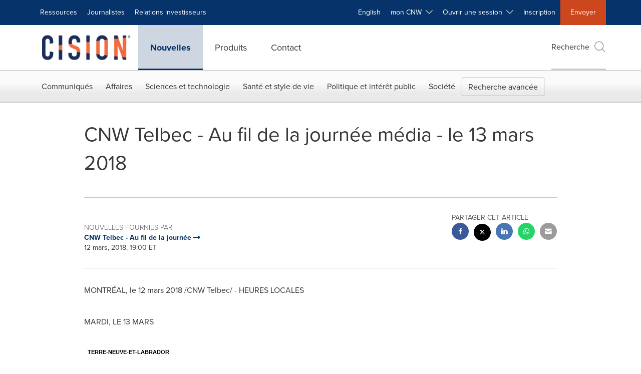

--- FILE ---
content_type: text/html;charset=utf-8
request_url: https://www.newswire.ca/fr/news-releases/cnw-telbec---au-fil-de-la-journee-media---le-13-mars-2018-676605753.html
body_size: 26449
content:
<!doctype html>



<html lang="fr">

<head>
  
        <meta charset="utf-8"/>
	    <meta content="IE=edge,chrome=1" http-equiv="X-UA-Compatible"/>
	    <meta name="viewport" content="width=device-width, initial-scale=1"/><link rel="icon" href="/content/dam/cision/icons/favicon.png" type="image/png"/>
    	<meta name="adobeLaunchScript" content="//assets.adobedtm.com/launch-EN5a9546be82474822b2c7515efd01750c.min"/>
		<script type="text/javascript" src="https://widgets.financialcontent.com/cision/stockquote.js" async></script>
	
 



<script src="https://code.jquery.com/jquery-3.5.0.min.js"></script>
<script src="https://fast.wistia.com/player.js" async></script>
<script src="https://fast.wistia.com/playlist.js" async></script> 
    
<link rel="stylesheet" href="/etc.clientlibs/prncom/clientlibs/newspage-clientlibs.min.css" type="text/css">





     
    
     
    <meta itemprop="description" content="/CNW Telbec/ - HEURES LOCALES MARDI, LE 13 MARS TERRE-NEUVE-ET-LABRADOR HEURE : 14 h SUJET : Le gouvernement du Canada appuie les femmes innues et inuites au..."/>
    <meta name="description" content="/CNW Telbec/ - HEURES LOCALES MARDI, LE 13 MARS TERRE-NEUVE-ET-LABRADOR HEURE : 14 h SUJET : Le gouvernement du Canada appuie les femmes innues et inuites au..."/>
    <!-- For structured data -->
    <meta itemprop="inLanguage" content="fr"/>
    <!-- For language declaration -->
    <meta http-equiv="Content-Language" content="fr"/>
    
    
        <link rel="icon" href="/content/dam/cision/icons/favicon.png" type="image/png"/>
    
    <title>CNW Telbec - Au fil de la journée média - le 13 mars 2018</title>
    <meta name="author" content="CNW Telbec - Au fil de la journée"/>
    <meta name='Publisher' content="CNW Group"/>
    <meta name="msvalidate.01" content="9D28F7743C790DD88F2D9C7375EF7ED5"/>
    <meta name="p:domain_verify" content="7d052ac42aa9e7505635404745861994"/>
    <meta name="referrer" content="unsafe-url"/>
    <meta name="google-site-verification" content="xDAXH-iSoJ2LVjsJb88HI03rnWfjQ3sQcczI4-EGotQ"/>
    <meta name="naver-site-verification" content="0aaad19c909a94c1b1cf1e782a10f0a6d8e14fc0"/>
    <meta name='date' content="2018-03-12T19:00:00-04:00"/>
    <meta name="twitter:card" content="summary_large_image"/>
    
        <meta name="twitter:site" content="@CNWGroup"/>
    
    
    <meta name="twitter:title" content="CNW Telbec - Au fil de la journée média - le 13 mars 2018"/>
    <meta name="twitter:description" content="/CNW Telbec/ - HEURES LOCALES MARDI, LE 13 MARS TERRE-NEUVE-ET-LABRADOR HEURE : 14 h SUJET : Le gouvernement du Canada appuie les femmes innues et inuites au..."/>
    
    <meta property="og:title" content="CNW Telbec - Au fil de la journée média - le 13 mars 2018"/>
    <meta property="og:type" content="article"/>
    <meta property="og:description" content="/CNW Telbec/ - HEURES LOCALES MARDI, LE 13 MARS TERRE-NEUVE-ET-LABRADOR HEURE : 14 h SUJET : Le gouvernement du Canada appuie les femmes innues et inuites au..."/>
    
        
    
    
     
    <meta property="og:url" content="https://www.newswire.ca/fr/news-releases/cnw-telbec---au-fil-de-la-journee-media---le-13-mars-2018-676605753.html"/>
    
        
        

            
            
                
                
                    <meta name="robots" content="index, follow"/>
                
                <link rel="canonical" href="https://www.newswire.ca/fr/news-releases/cnw-telbec---au-fil-de-la-journee-media---le-13-mars-2018-676605753.html"/>
                
            
        

    
    <meta id="sharingTitle" content="CNW Telbec - Au fil de la journée média - le 13 mars 2018"/>
    <meta id="sharingDesc" content="CNW Telbec - Au fil de la journée média - le 13 mars 2018"/>
     
    
    
    <!-- Additional Authorable Meta tags -->
    
    <script type="application/ld+json">
        {
            "@context": "https://schema.org",
            "@type": "NewsArticle",
            "mainEntityOfPage": {
                "@id": "https://www.newswire.ca/fr/news-releases/cnw-telbec---au-fil-de-la-journee-media---le-13-mars-2018-676605753.html"
            },
            "headline": "CNW Telbec - Au fil de la journée média - le 13 mars 2018",
            "image": [
                ""
            ],
            "datePublished": "2018-03-12T19:00:00-04:00",
            "dateModified": "2018-12-20T21:49:40-05:00",
            "description": "/CNW Telbec/ - HEURES LOCALES MARDI, LE 13 MARS TERRE-NEUVE-ET-LABRADOR HEURE : 14 h SUJET : Le gouvernement du Canada appuie les femmes innues et inuites au...",
            "publisher": {
              "@type": "Organization",
              "name": "CNW Group",
              "logo": {
                "@type": "ImageObject",
                "url": "https://www.newswire.ca/content/dam/newswire-ca/Cision_logo_navy_orange.svg"
              }
            }
        }
    </script>
 
			 	<style>
			 		
/* Style Definitions */
span.prnews_span
{
font-size:8pt;
font-family:"Arial";
color:black;
}
a.prnews_a
{
color:blue;
}
li.prnews_li
{
font-size:8pt;
font-family:"Arial";
color:black;
}
p.prnews_p
{
font-size:0.62em;
font-family:"Arial";
color:black;
margin:0in;
}
.prngen2{
BORDER-TOP:1pt; BORDER-RIGHT:1pt; VERTICAL-ALIGN: TOP; BORDER-BOTTOM:1pt; TEXT-ALIGN: LEFT; PADDING-LEFT:0.50em; BORDER-LEFT:1pt; PADDING-RIGHT:0.50em
}
.prntblns{
BORDER-TOP: 1pt; BORDER-RIGHT: 1pt; BORDER-COLLAPSE: collapse; BORDER-BOTTOM: 1pt; BORDER-LEFT: 1pt
}

			 	</style>
		 	          

	

</head>


<body class="prncom prncom_news-releases prncom_news-releases_news-template-c prncom_news-releases_news-template-c_index carousel-template news blue-theme">
<a href="https://www.cision.com/about/accessibility/" tabindex="0" class="skipNavLink screen-only">Déclaration d&#39;accessibilité</a>
<a href="#main" tabindex="0" class="skipNavLink screen-only">Sauter la navigation</a>
<div class="page-wrap">
  

<div>
			 

    <header class="main-header visible-lg-block newswire-ca ">
    

 
<section class="nav-junior">
    <div class="container">
        <nav class="navbar navbar-junior" aria-label="primary">
                <div>
                    
                        
                        <ul class="nav navbar-nav"> 
                                <li>
                                <a href="/fr/resources/" target="_self">Ressources</a>
                              </li> <li>
                           <a href="https://prnmedia.prnewswire.com/fr/" target="_blank">Journalistes</a>
                             </li>
                                 
                                <li>
                                <a href="/fr/products/investor-relations/" target="_self">Relations investisseurs</a>
                              </li>  </ul>
                    
                    
                        
                      <ul class="nav navbar-nav navbar-right">  <li>
											<!-- <a href="JavaScript:void(0)"  id="userlang" target="_self" class="language-toggle" data-browser-lang="fr" data-req-param-org="" data-req-url="/fr/news-releases/cnw-telbec---au-fil-de-la-journee-media---le-13-mars-2018-676605753.html" data-req-full-url="https://www.newswire.ca/content/newswire-ca/ca/fr/news-releases.detail.html/cnw-telbec---au-fil-de-la-journee-media---le-13-mars-2018-676605753.html"  data-redirect-url="/news-releases/" title="" style="cursor:pointer;">English</a> -->
											<a href="/news-releases/" class="language-toggle" target="_self" lang="en">English</a>
                                       </li><li class="dropdown ">
                                                    <a tabindex="0" data-toggle="dropdown" role="button" class="dropdown-toggle" aria-expanded="false">mon CNW&nbsp; <i class="btr bt-angle-down"></i></a>
                                                    <ul class="dropdown-menu"> 
            <li>
                <a href="/fr/mycnw/login/" id="logRegister" target="_self">Ouvrir une session</a>
            </li>  
            <li>
                <a href="/fr/mycnw/register/" id="regRegister" target="_self">Créez un compte</a>
            </li> 
                                                    </ul>
                                                </li><li class="dropdown ">
                                                    <a tabindex="0" data-toggle="dropdown" role="button" class="dropdown-toggle" aria-expanded="false">Ouvrir une session&nbsp; <i class="btr bt-angle-down"></i></a>
                                                    <ul class="dropdown-menu"> <li>
                <a href="https://app2.cision.com/" target="_blank">Comms Cloud Nouvelle Génération</a>
            </li>
              <li>
                <a href="https://app.cision.com/#/login?lang=en-ca" target="_blank">Cision Communications Cloud®</a>
            </li>
              <li>
                <a href="https://app.prnewswire.com/login/auto" target="_blank">PR Newswire Amplify™</a>
            </li>
             
                                                    </ul>
                                                </li><li>
                                           <a href="/fr/contact-us/" target="_blank">Inscription</a>
                                     </li>   <li class="bg-brand-secondary ">
                                    <a href="/fr/contact-us/" target="_self">Envoyer</a>
                                </li>
                                 </ul>
                    
                </div>
        </nav>
    </div>
</section>
    <section class="nav-main">
    <div class="container">
        <nav class="navbar navbar-default" aria-label="secondary">
                <div class="navbar-header">
                    


<a class="navbar-brand" href="https://www.newswire.ca/fr/" target="_self">
        
        
            
            <img class="img-responsive " src="/content/dam/newswire-ca/Cision_logo_navy_orange.svg" title="Cision Canada" alt="Cision Canada" loading="lazy" onerror="this.onerror=null; this.src=''"/>
            
            
        
    </a>
               </div>
               <div>
                    



	<ul class="nav navbar-nav">
		
			<li class="dropdown" id="news">
				
				
					<a href="/fr/news-releases/" target="_self" data-subnav="news">Nouvelles</a>
				
			</li>
		
			<li class="dropdown" id="products">
				
				
					<a href="/fr/amplify-plateforme/" target="_self" data-subnav="products">Produits</a>
				
			</li>
		
			<li class="dropdown" id="contact">
				
				
					<a href="/fr/contact-us/" target="_self" data-subnav="contact">Contact</a>
				
			</li>
		
	</ul>

                </div>
				
                    <div>
					 
					   
					  		


	
	
			
		<script>
			var siteSearchProperties = '{"viewAllorglabelHtml":"Organisations <span>Voir Tout</span>","viewAllprodlabelHtml":"Produits <span>Voir Tout</span>","viewAllresourcelabelHtml":"Ressources <span>Voir Tout</span>","newsReleasePrefix":"/fr/news-releases/","viewAllNewslabelHtml":"Nouvelles <span>Voir Tout</span>"}';
			siteSearchProperties = JSON.parse(siteSearchProperties);
		</script>
	   		<div id="sitesearch">
	   		

	 <div class="pull-right">
          <button data-toggle="modal" data-target="#search-modal" class="search_btn">
              Recherche<span aria-hidden="true" class="btr bt-search bt-lg text-muted"></span>
             
             
            <input type="hidden" id="pathPrefix" name="pathPrefix"/>
            <input type="hidden" id="siteValue" name="siteValue" value="newswire-ca"/>
            <input type="hidden" id="langValue" name="langValue" value="fr"/>
        </button>
     </div>
 
 
 
 
 
 

<div class="modal fade modal-qs-search" id="search-modal" tabindex="-1">
          <div role="dialog" aria-modal="true" aria-label="Search" class="modal-dialog modal-lg">
            <div class="modal-content">
            <div class="col-sm-1 pull-right">
                <button type="button" class="close" data-dismiss="modal" aria-label="Close"><i class="btr bt-times"></i></button>
            </div>
              <div class="modal-body col-sm-10 col-sm-offset-1" tabindex="0">
                <form class="search-bar">
                  <div class="input-group">

                  	<input type="hidden" id="sitesearchurl" name="searchlink" value="/fr/search/all/"/>
                  	<input type="hidden" id="prodsearchurl" name="prodsearchlink" value="/fr/search/products/"/>
                  	<input type="hidden" id="resourcesearchurl" name="resourcesearchlink" value="/fr/search/resources/"/>
                  	<input type="hidden" id="orgsearchurl" name="orgsearchlink" value="/fr/search/organisation/"/>
                  	<input type="hidden" id="allnewssearchurl" name="allnewssearchlink" value="/fr/search/news/"/>
                  	<input type="hidden" id="enableQuickSearch" name="enableQuickSearch" value="true"/>

                  	<input type="hidden" id="newsVanityPathURL" name="newsVanityPathURL" value="/fr/news/"/>
                      <input type="hidden" id="currentPagePathURL" name="currentPagePathURL" value="/content/newswire-ca/ca/fr/news-releases"/>
                      <label class="search-label" id="SearchLabel" for="sitesearchbox">Recherche</label>
                  	 <span style="display: none" id="autopoplabel" aria-hidden="true">When typing in this field, a list of search results will appear and be automatically updated as you type.</span>
                      <div class="results-count sr-only" aria-live="assertive"></div>
                      <input type="text" id="sitesearchbox" name="Search" aria-controls="results" aria-haspopup="listbox" aria-expanded="false" aria-describedby="autopoplabel" autocomplete="off" aria-autocomplete="list" class="form-control form-search" placeholder="Recherchez des communiqués et organisations"/>

                  </div>
                  <div class="qs-error">
                  </div>
                </form>
              <div class="qs-results-container">
                  <div class="qs-pending">
                    <div class="row">
                      <div class="col-sm-1">
                        <div class='uil-ring-css small'>
                          <div></div>
                        </div>
                      </div>
                      <div class="col-sm-11">
                        <p class="text-muted">Rechercher votre contenu...</p>
                      </div>
                    </div>
                  </div>
                  <div class="row">
                    <div class="col-sm-12">
                      <div class="qs-results" id="response-json">
                        <div class="media qs-no-results">
		                  <div class="media-left media-middle">
		                    <i class="btr bt-exclamation-circle bt-2x text-muted"></i>
		                  </div>
		                  <div class="media-body media-middle">
		                    <span><strong>Aucun résultat trouvé. Modifiez les termes de votre recherche et réessayez.</strong></span>
		                  </div>
		                </div>

                        <div id="eraResponseJson"> </div>
                      </div>
                      
	                      <div class="row">
	                        <div class="col-sm-12">
	                          <a class="qs-as" href="/fr/search/advance-search/">Recherche avancée</a>
	                        </div>
	                      </div>
                      
                    </div>
                  </div>
                </div>
              </div>
            </div>
          </div>
        </div>
	
	   		</div>
		

		

					   
					  	                   
					
					</div>
				
           </nav>
           
    </div>
</section>

    
                <div class="navigation-menu" id="sub-nav-tier" style="display: none;">
                    <div class="nav-subnav hidden-xs">
						<div class="container">
							
								
									<nav class="navbar news" id="mainNav-news" style="display: none;" aria-label="news">
										
											
											

  <ul class="nav nav-pills tier-two  advsearch">
    
      
        
          
          
          
            <li class="nav-dropdown dropdown fw nav-title">
              <a class="dropdown-toggle" href="#" role="button" data-toggle="dropdown" tabindex="0" aria-expanded="false" aria-controls="1-submenu" title="Communiqués"> Communiqués </a>
              
                
                  
                  <ul class="dropdown-menu tier-three" id="1-submenu">
                    <li class="row">
                      <div class="col-sm-12">
                        <div class="nav-list-item">
                          
	
	
	
	
		
		
			
				<div class="col-sm-4">
					<ul class="nav-tier col_item col_item_list2">
						<li><h2><a href="/fr/news-releases/" data-omniture="{&quot;SubNavigationLink&quot;:&quot;NR | Communiqués | Parcourir les communiqués&quot;,&quot;FormSubNavBar&quot;:&quot;true&quot;}" class="media-heading omniture-subnav" style="font-weight:bold">Parcourir les communiqués</a></h2></li>
						
							
							
	
		<li>
			<a class="omniture-subnav" href="/fr/news-releases/news-releases-list/" data-omniture="{&quot;SubNavigationLink&quot;:&quot;&quot;,&quot;FormSubNavBar&quot;:&quot;true&quot;}">Tous les communiqués de presse
			</a>
		</li>
	
		<li>
			<a class="omniture-subnav" href="/fr/news-releases/all-public-company-news/" data-omniture="{&quot;SubNavigationLink&quot;:&quot;&quot;,&quot;FormSubNavBar&quot;:&quot;true&quot;}">Tous les communiqués de sociétés publiques
			</a>
		</li>
	

						


						
							
							
						
						
							
								<li><h2><a class="media-heading omniture-subnav" href="/fr/news-releases/" data-omniture="{&quot;SubNavigationLink&quot;:&quot;NR | Communiqués | Parcourir les communiqués | Parcourir les communiqués Overview&quot;,&quot;FormSubNavBar&quot;:&quot;true&quot;}">Parcourir tous les communiqués </a></h2></li>
							

						
						
					</ul>
				</div>
			
		
			
				<div class="col-sm-4">
					<ul class="nav-tier col_item col_item_list2">
						<li><h2><a href="/fr/news-releases/multimedia/" data-omniture="{&quot;SubNavigationLink&quot;:&quot;NR | Communiqués | Galerie multimédia&quot;,&quot;FormSubNavBar&quot;:&quot;true&quot;}" class="media-heading omniture-subnav" style="font-weight:bold">Galerie multimédia</a></h2></li>
						
							
							
	
		<li>
			<a class="omniture-subnav" href="/fr/news-releases/multimedia/multimedia-list/" data-omniture="{&quot;SubNavigationLink&quot;:&quot;&quot;,&quot;FormSubNavBar&quot;:&quot;true&quot;}">Tous les communiqués avec multimédia
			</a>
		</li>
	
		<li>
			<a class="omniture-subnav" href="/fr/news-releases/photos/photos-list/" data-omniture="{&quot;SubNavigationLink&quot;:&quot;&quot;,&quot;FormSubNavBar&quot;:&quot;true&quot;}">Tous les communiqués avec photos
			</a>
		</li>
	
		<li>
			<a class="omniture-subnav" href="/fr/news-releases/videos/videos-list/" data-omniture="{&quot;SubNavigationLink&quot;:&quot;&quot;,&quot;FormSubNavBar&quot;:&quot;true&quot;}">Tous les communiqués avec vidéos
			</a>
		</li>
	

						


						
							
							
						
						
							
								<li><h2><a class="media-heading omniture-subnav" href="/fr/news-releases/multimedia/" data-omniture="{&quot;SubNavigationLink&quot;:&quot;NR | Communiqués | Galerie multimédia | Galerie multimédia Overview&quot;,&quot;FormSubNavBar&quot;:&quot;true&quot;}">Voir toute la Galerie multimédia </a></h2></li>
							

						
						
					</ul>
				</div>
			
		
			
				<div class="col-sm-4">
					<ul class="nav-tier col_item col_item_list2">
						<li><h2><a href="/fr/news-releases/latest-news-topics/" data-omniture="{&quot;SubNavigationLink&quot;:&quot;NR | Communiqués | Sujets d&#39;actualité&quot;,&quot;FormSubNavBar&quot;:&quot;true&quot;}" class="media-heading omniture-subnav" style="font-weight:bold">Sujets d&#39;actualité</a></h2></li>
						
							
							
	
		<li>
			<a class="omniture-subnav" href="/fr/news-releases/latest-news-topics/" data-omniture="{&quot;SubNavigationLink&quot;:&quot;&quot;,&quot;FormSubNavBar&quot;:&quot;true&quot;}">Voir tous les sujets d&#39;actualité
			</a>
		</li>
	

						


						
							
							
						
						
							

						
						
					</ul>
				</div>
			
		
	


                        </div>
                      </div>
                    </li>
                  </ul>
                
              
              
            </li>
          
        
          
          
          
            <li class="nav-dropdown dropdown fw nav-title">
              <a class="dropdown-toggle" href="#" role="button" data-toggle="dropdown" tabindex="0" aria-expanded="false" aria-controls="2-submenu" title="Affaires"> Affaires </a>
              
              
                
                  
                  <ul class="dropdown-menu tier-three">
    <li class="row">
        <ul class="nav-tier">
                                                        <li><h2><a href="/fr/news-releases/general-business-latest-news/" class="media-heading omniture-subnav" data-omniture="{&quot;SubNavigationLink&quot;:&quot;Affaires&quot;,&quot;FormSubNavBar&quot;:&quot;true&quot;}">Affaires Générales</a></h2></li><li><a class="omniture-subnav" href="/fr/news-releases/general-business-latest-news/general-business-latest-news-list/" data-omniture="{&quot;SubNavigationLink&quot;:&quot;NR | Affaires | Affaires Générales |  &quot;,&quot;FormSubNavBar&quot;:&quot;true&quot;}">Afficher tous les communiqués - Affaires générales
        </a></li><li><a class="omniture-subnav" href="/fr/news-releases/general-business-latest-news/outsourcing-businesses-list/" data-omniture="{&quot;SubNavigationLink&quot;:&quot;NR | Affaires | Affaires Générales | Activités d&#39;externalisation &quot;,&quot;FormSubNavBar&quot;:&quot;true&quot;}">Activités d&#39;externalisation
        </a></li><li><a class="omniture-subnav" href="/fr/news-releases/general-business-latest-news/personnel-announcements-list/" data-omniture="{&quot;SubNavigationLink&quot;:&quot;NR | Affaires | Affaires Générales | Annonces relatives au personnel &quot;,&quot;FormSubNavBar&quot;:&quot;true&quot;}">Annonces relatives au personnel
        </a></li><li><a class="omniture-subnav" href="/fr/news-releases/general-business-latest-news/trade-show-news-list/" data-omniture="{&quot;SubNavigationLink&quot;:&quot;NR | Affaires | Affaires Générales | Communiqués salon professionnel &quot;,&quot;FormSubNavBar&quot;:&quot;true&quot;}">Communiqués salon professionnel
        </a></li><li><a class="omniture-subnav" href="/fr/news-releases/general-business-latest-news/surveys-polls-and-research-list/" data-omniture="{&quot;SubNavigationLink&quot;:&quot;NR | Affaires | Affaires Générales | Enquêtes, sondages et recherches &quot;,&quot;FormSubNavBar&quot;:&quot;true&quot;}">Enquêtes, sondages et recherches
        </a></li><li><a class="omniture-subnav" href="/fr/news-releases/general-business-latest-news/corporate-expansion-list/" data-omniture="{&quot;SubNavigationLink&quot;:&quot;NR | Affaires | Affaires Générales | Expansion d&#39;entreprise &quot;,&quot;FormSubNavBar&quot;:&quot;true&quot;}">Expansion d&#39;entreprise
        </a></li><li><a class="omniture-subnav" href="/fr/news-releases/general-business-latest-news/commercial-real-estate-list/" data-omniture="{&quot;SubNavigationLink&quot;:&quot;NR | Affaires | Affaires Générales | Immobilier commercial &quot;,&quot;FormSubNavBar&quot;:&quot;true&quot;}">Immobilier commercial
        </a></li><li><a class="omniture-subnav" href="/fr/news-releases/general-business-latest-news/residential-real-estate-list/" data-omniture="{&quot;SubNavigationLink&quot;:&quot;NR | Affaires | Affaires Générales | Immobilier résidentiel &quot;,&quot;FormSubNavBar&quot;:&quot;true&quot;}">Immobilier résidentiel
        </a></li><li><a class="omniture-subnav" href="/fr/news-releases/general-business-latest-news/socially-responsible-investing-list/" data-omniture="{&quot;SubNavigationLink&quot;:&quot;NR | Affaires | Affaires Générales | Investissement socialement responsable &quot;,&quot;FormSubNavBar&quot;:&quot;true&quot;}">Investissement socialement responsable
        </a></li><li><a class="omniture-subnav" href="/fr/news-releases/general-business-latest-news/licensing-list/" data-omniture="{&quot;SubNavigationLink&quot;:&quot;NR | Affaires | Affaires Générales | Licenciement &quot;,&quot;FormSubNavBar&quot;:&quot;true&quot;}">Licenciement
        </a></li><li><a class="omniture-subnav" href="/fr/news-releases/general-business-latest-news/obituaries-list/" data-omniture="{&quot;SubNavigationLink&quot;:&quot;NR | Affaires | Affaires Générales | Nécrologie &quot;,&quot;FormSubNavBar&quot;:&quot;true&quot;}">Nécrologie
        </a></li><li><a class="omniture-subnav" href="/fr/news-releases/general-business-latest-news/new-products-services-list/" data-omniture="{&quot;SubNavigationLink&quot;:&quot;NR | Affaires | Affaires Générales | Nouveaux produits et services &quot;,&quot;FormSubNavBar&quot;:&quot;true&quot;}">Nouveaux produits et services
        </a></li><li><a class="omniture-subnav" href="/fr/news-releases/general-business-latest-news/awards-list/" data-omniture="{&quot;SubNavigationLink&quot;:&quot;NR | Affaires | Affaires Générales | Récompenses &quot;,&quot;FormSubNavBar&quot;:&quot;true&quot;}">Récompenses
        </a></li><li><a class="omniture-subnav" href="/fr/news-releases/general-business-latest-news/human-resource-workforce-management-list/" data-omniture="{&quot;SubNavigationLink&quot;:&quot;NR | Affaires | Affaires Générales | Ressources humaines et gestion des effectifs &quot;,&quot;FormSubNavBar&quot;:&quot;true&quot;}">Ressources humaines et gestion des effectifs
        </a></li><li><a class="omniture-subnav" href="/fr/news-releases/general-business-latest-news/earnings-list/" data-omniture="{&quot;SubNavigationLink&quot;:&quot;NR | Affaires | Affaires Générales | Résultats financiers &quot;,&quot;FormSubNavBar&quot;:&quot;true&quot;}">Résultats financiers
        </a></li><li><a class="omniture-subnav" href="/fr/news-releases/general-business-latest-news/small-business-services-list/" data-omniture="{&quot;SubNavigationLink&quot;:&quot;NR | Affaires | Affaires Générales | Services aux petites entreprises &quot;,&quot;FormSubNavBar&quot;:&quot;true&quot;}">Services aux petites entreprises
        </a></li><li><a class="omniture-subnav" href="/fr/news-releases/general-business-latest-news/real-estate-transactions-list/" data-omniture="{&quot;SubNavigationLink&quot;:&quot;NR | Affaires | Affaires Générales | Transactions immobilières &quot;,&quot;FormSubNavBar&quot;:&quot;true&quot;}">Transactions immobilières
        </a></li><li><h2><a class="media-heading omniture-subnav" href="/fr/news-releases/general-business-latest-news/" data-omniture="{&quot;SubNavigationLink&quot;:&quot;NR | Affaires | Affaires Générales | Affaires Générales Overview &quot;,&quot;FormSubNavBar&quot;:&quot;true&quot;}">Survol, Affaires Générales</a></h2></li><li><h2><a class="media-heading omniture-subnav" href="/fr/news-releases/general-business-latest-news/general-business-latest-news-list/" data-omniture="{&quot;SubNavigationLink&quot;:&quot;NR | Affaires | Affaires Générales | Voir tout Affaires Générales  &quot;,&quot;FormSubNavBar&quot;:&quot;true&quot;}">Voir tout Affaires Générales </a></h2></li></ul>
        <ul class="nav-tier">
                                                        <li><h2><a href="/fr/news-releases/entertainment-media-latest-news/" class="media-heading omniture-subnav" data-omniture="{&quot;SubNavigationLink&quot;:&quot;Affaires&quot;,&quot;FormSubNavBar&quot;:&quot;true&quot;}">Divertissement et médias</a></h2></li><li><a class="omniture-subnav" href="/fr/news-releases/entertainment-media-latest-news/entertainment-media-latest-news-list/" data-omniture="{&quot;SubNavigationLink&quot;:&quot;NR | Affaires | Divertissement et médias |  &quot;,&quot;FormSubNavBar&quot;:&quot;true&quot;}">Afficher tous les communiqués - Divertissement et médias
        </a></li><li><a class="omniture-subnav" href="/fr/news-releases/entertainment-media-latest-news/art-list/" data-omniture="{&quot;SubNavigationLink&quot;:&quot;NR | Affaires | Divertissement et médias | Art &quot;,&quot;FormSubNavBar&quot;:&quot;true&quot;}">Art
        </a></li><li><a class="omniture-subnav" href="/fr/news-releases/entertainment-media-latest-news/entertainment-list/" data-omniture="{&quot;SubNavigationLink&quot;:&quot;NR | Affaires | Divertissement et médias | Divertissement &quot;,&quot;FormSubNavBar&quot;:&quot;true&quot;}">Divertissement
        </a></li><li><a class="omniture-subnav" href="/fr/news-releases/entertainment-media-latest-news/film-and-motion-picture-list/" data-omniture="{&quot;SubNavigationLink&quot;:&quot;NR | Affaires | Divertissement et médias | Film &quot;,&quot;FormSubNavBar&quot;:&quot;true&quot;}">Film
        </a></li><li><a class="omniture-subnav" href="/fr/news-releases/entertainment-media-latest-news/books-list/" data-omniture="{&quot;SubNavigationLink&quot;:&quot;NR | Affaires | Divertissement et médias | Livres &quot;,&quot;FormSubNavBar&quot;:&quot;true&quot;}">Livres
        </a></li><li><a class="omniture-subnav" href="/fr/news-releases/entertainment-media-latest-news/magazines-list/" data-omniture="{&quot;SubNavigationLink&quot;:&quot;NR | Affaires | Divertissement et médias | Magazines &quot;,&quot;FormSubNavBar&quot;:&quot;true&quot;}">Magazines
        </a></li><li><a class="omniture-subnav" href="/fr/news-releases/entertainment-media-latest-news/music-list/" data-omniture="{&quot;SubNavigationLink&quot;:&quot;NR | Affaires | Divertissement et médias | Musique &quot;,&quot;FormSubNavBar&quot;:&quot;true&quot;}">Musique
        </a></li><li><a class="omniture-subnav" href="/fr/news-releases/entertainment-media-latest-news/advertising-list/" data-omniture="{&quot;SubNavigationLink&quot;:&quot;NR | Affaires | Divertissement et médias | Publicité &quot;,&quot;FormSubNavBar&quot;:&quot;true&quot;}">Publicité
        </a></li><li><a class="omniture-subnav" href="/fr/news-releases/entertainment-media-latest-news/radio-list/" data-omniture="{&quot;SubNavigationLink&quot;:&quot;NR | Affaires | Divertissement et médias | Radio &amp; Baladodiffusion &quot;,&quot;FormSubNavBar&quot;:&quot;true&quot;}">Radio &amp; Baladodiffusion
        </a></li><li><a class="omniture-subnav" href="/fr/news-releases/entertainment-media-latest-news/publishing-information-services-list/" data-omniture="{&quot;SubNavigationLink&quot;:&quot;NR | Affaires | Divertissement et médias | Services de publication et d&#39;information &quot;,&quot;FormSubNavBar&quot;:&quot;true&quot;}">Services de publication et d&#39;information
        </a></li><li><a class="omniture-subnav" href="/fr/news-releases/entertainment-media-latest-news/television-list/" data-omniture="{&quot;SubNavigationLink&quot;:&quot;NR | Affaires | Divertissement et médias | Télévision &quot;,&quot;FormSubNavBar&quot;:&quot;true&quot;}">Télévision
        </a></li><li><h2><a class="media-heading omniture-subnav" href="/fr/news-releases/entertainment-media-latest-news/" data-omniture="{&quot;SubNavigationLink&quot;:&quot;NR | Affaires | Divertissement et médias | Divertissement et médias Overview &quot;,&quot;FormSubNavBar&quot;:&quot;true&quot;}">Survol, Divertissement et médias</a></h2></li><li><h2><a class="media-heading omniture-subnav" href="/fr/news-releases/entertainment-media-latest-news/entertainment-media-latest-news-list/" data-omniture="{&quot;SubNavigationLink&quot;:&quot;NR | Affaires | Divertissement et médias | Voir tout Divertissement et médias  &quot;,&quot;FormSubNavBar&quot;:&quot;true&quot;}">Voir tout Divertissement et médias </a></h2></li></ul>
        <ul class="nav-tier">
                                                        <li><h2><a href="/fr/news-releases/automotive-transportation-latest-news/" class="media-heading omniture-subnav" data-omniture="{&quot;SubNavigationLink&quot;:&quot;Affaires&quot;,&quot;FormSubNavBar&quot;:&quot;true&quot;}">Secteur de l’automobile et du transport</a></h2></li><li><a class="omniture-subnav" href="/fr/news-releases/automotive-transportation-latest-news/automotive-transportation-latest-news-list/" data-omniture="{&quot;SubNavigationLink&quot;:&quot;NR | Affaires | Secteur de l’automobile et du transport |  &quot;,&quot;FormSubNavBar&quot;:&quot;true&quot;}">Afficher tous les communiqués - Secteur de l’automobile et du transport
        </a></li><li><a class="omniture-subnav" href="/fr/news-releases/automotive-transportation-latest-news/aerospace-defense-list/" data-omniture="{&quot;SubNavigationLink&quot;:&quot;NR | Affaires | Secteur de l’automobile et du transport | Aérospatiale, défense &quot;,&quot;FormSubNavBar&quot;:&quot;true&quot;}">Aérospatiale, défense
        </a></li><li><a class="omniture-subnav" href="/fr/news-releases/automotive-transportation-latest-news/automotive-list/" data-omniture="{&quot;SubNavigationLink&quot;:&quot;NR | Affaires | Secteur de l’automobile et du transport | Automobile &quot;,&quot;FormSubNavBar&quot;:&quot;true&quot;}">Automobile
        </a></li><li><a class="omniture-subnav" href="/fr/news-releases/automotive-transportation-latest-news/supply-chain-logistics-list/" data-omniture="{&quot;SubNavigationLink&quot;:&quot;NR | Affaires | Secteur de l’automobile et du transport | Chaîne logistique / Logistique &quot;,&quot;FormSubNavBar&quot;:&quot;true&quot;}">Chaîne logistique / Logistique
        </a></li><li><a class="omniture-subnav" href="/fr/news-releases/automotive-transportation-latest-news/airlines-aviation-list/" data-omniture="{&quot;SubNavigationLink&quot;:&quot;NR | Affaires | Secteur de l’automobile et du transport | Compagnies aériennes &amp; Aviation &quot;,&quot;FormSubNavBar&quot;:&quot;true&quot;}">Compagnies aériennes &amp; Aviation
        </a></li><li><a class="omniture-subnav" href="/fr/news-releases/automotive-transportation-latest-news/air-freight-list/" data-omniture="{&quot;SubNavigationLink&quot;:&quot;NR | Affaires | Secteur de l’automobile et du transport | Fret aérien &quot;,&quot;FormSubNavBar&quot;:&quot;true&quot;}">Fret aérien
        </a></li><li><a class="omniture-subnav" href="/fr/news-releases/automotive-transportation-latest-news/maritime-shipbuilding-list/" data-omniture="{&quot;SubNavigationLink&quot;:&quot;NR | Affaires | Secteur de l’automobile et du transport | Maritime &amp; Construction navale &quot;,&quot;FormSubNavBar&quot;:&quot;true&quot;}">Maritime &amp; Construction navale
        </a></li><li><a class="omniture-subnav" href="/fr/news-releases/automotive-transportation-latest-news/travel-list/" data-omniture="{&quot;SubNavigationLink&quot;:&quot;NR | Affaires | Secteur de l’automobile et du transport | Tourisme et Voyages &quot;,&quot;FormSubNavBar&quot;:&quot;true&quot;}">Tourisme et Voyages
        </a></li><li><a class="omniture-subnav" href="/fr/news-releases/automotive-transportation-latest-news/transportation-trucking-railroad-list/" data-omniture="{&quot;SubNavigationLink&quot;:&quot;NR | Affaires | Secteur de l’automobile et du transport | Transport, camionnage et de chemin de fer &quot;,&quot;FormSubNavBar&quot;:&quot;true&quot;}">Transport, camionnage et de chemin de fer
        </a></li><li><a class="omniture-subnav" href="/fr/news-releases/automotive-transportation-latest-news/trucking-and-road-transportation-list/" data-omniture="{&quot;SubNavigationLink&quot;:&quot;NR | Affaires | Secteur de l’automobile et du transport | Transports routiers &quot;,&quot;FormSubNavBar&quot;:&quot;true&quot;}">Transports routiers
        </a></li><li><a class="omniture-subnav" href="/fr/news-releases/automotive-transportation-latest-news/railroads-and-intermodal-transportation-list/" data-omniture="{&quot;SubNavigationLink&quot;:&quot;NR | Affaires | Secteur de l’automobile et du transport | Voies ferrées et transport intermodal &quot;,&quot;FormSubNavBar&quot;:&quot;true&quot;}">Voies ferrées et transport intermodal
        </a></li><li><h2><a class="media-heading omniture-subnav" href="/fr/news-releases/automotive-transportation-latest-news/" data-omniture="{&quot;SubNavigationLink&quot;:&quot;NR | Affaires | Secteur de l’automobile et du transport | Secteur de l’automobile et du transport Overview &quot;,&quot;FormSubNavBar&quot;:&quot;true&quot;}">Survol, Secteur de l’automobile et du transport</a></h2></li><li><h2><a class="media-heading omniture-subnav" href="/fr/news-releases/automotive-transportation-latest-news/automotive-transportation-latest-news-list/" data-omniture="{&quot;SubNavigationLink&quot;:&quot;NR | Affaires | Secteur de l’automobile et du transport | Voir tout Secteur de l’automobile et du transport  &quot;,&quot;FormSubNavBar&quot;:&quot;true&quot;}">Voir tout Secteur de l’automobile et du transport </a></h2></li></ul>
        <ul class="nav-tier">
                                                        <li><h2><a href="/fr/news-releases/financial-services-latest-news/" class="media-heading omniture-subnav" data-omniture="{&quot;SubNavigationLink&quot;:&quot;Affaires&quot;,&quot;FormSubNavBar&quot;:&quot;true&quot;}">Services financiers et investissements</a></h2></li><li><a class="omniture-subnav" href="/fr/news-releases/financial-services-latest-news/financial-services-latest-news-list/" data-omniture="{&quot;SubNavigationLink&quot;:&quot;NR | Affaires | Services financiers et investissements |  &quot;,&quot;FormSubNavBar&quot;:&quot;true&quot;}">Afficher tous les communiqués - Services financiers et investissements
        </a></li><li><a class="omniture-subnav" href="/fr/news-releases/financial-services-latest-news/financing-agreements-list/" data-omniture="{&quot;SubNavigationLink&quot;:&quot;NR | Affaires | Services financiers et investissements | Accords financiers &quot;,&quot;FormSubNavBar&quot;:&quot;true&quot;}">Accords financiers
        </a></li><li><a class="omniture-subnav" href="/fr/news-releases/financial-services-latest-news/acquisitions-mergers-and-takeovers-list/" data-omniture="{&quot;SubNavigationLink&quot;:&quot;NR | Affaires | Services financiers et investissements | Acquisitions, fusions et rachats &quot;,&quot;FormSubNavBar&quot;:&quot;true&quot;}">Acquisitions, fusions et rachats
        </a></li><li><a class="omniture-subnav" href="/fr/news-releases/financial-services-latest-news/shareholder-activism-list/" data-omniture="{&quot;SubNavigationLink&quot;:&quot;NR | Affaires | Services financiers et investissements | Activisme actionnarial &quot;,&quot;FormSubNavBar&quot;:&quot;true&quot;}">Activisme actionnarial
        </a></li><li><a class="omniture-subnav" href="/fr/news-releases/financial-services-latest-news/conference-call-announcements-list/" data-omniture="{&quot;SubNavigationLink&quot;:&quot;NR | Affaires | Services financiers et investissements | Annonces de conférence de presse &quot;,&quot;FormSubNavBar&quot;:&quot;true&quot;}">Annonces de conférence de presse
        </a></li><li><a class="omniture-subnav" href="/fr/news-releases/financial-services-latest-news/insurance-list/" data-omniture="{&quot;SubNavigationLink&quot;:&quot;NR | Affaires | Services financiers et investissements | Assurance &quot;,&quot;FormSubNavBar&quot;:&quot;true&quot;}">Assurance
        </a></li><li><a class="omniture-subnav" href="/fr/news-releases/financial-services-latest-news/venture-capital-list/" data-omniture="{&quot;SubNavigationLink&quot;:&quot;NR | Affaires | Services financiers et investissements | Capital de risque &quot;,&quot;FormSubNavBar&quot;:&quot;true&quot;}">Capital de risque
        </a></li><li><a class="omniture-subnav" href="/fr/news-releases/financial-services-latest-news/joint-ventures-list/" data-omniture="{&quot;SubNavigationLink&quot;:&quot;NR | Affaires | Services financiers et investissements | Coentreprises &quot;,&quot;FormSubNavBar&quot;:&quot;true&quot;}">Coentreprises
        </a></li><li><a class="omniture-subnav" href="/fr/news-releases/financial-services-latest-news/contracts-list/" data-omniture="{&quot;SubNavigationLink&quot;:&quot;NR | Affaires | Services financiers et investissements | Contrats &quot;,&quot;FormSubNavBar&quot;:&quot;true&quot;}">Contrats
        </a></li><li><a class="omniture-subnav" href="/fr/news-releases/financial-services-latest-news/cryptocurrency-list/" data-omniture="{&quot;SubNavigationLink&quot;:&quot;NR | Affaires | Services financiers et investissements | Cryptomonnaie &quot;,&quot;FormSubNavBar&quot;:&quot;true&quot;}">Cryptomonnaie
        </a></li><li><a class="omniture-subnav" href="/fr/news-releases/financial-services-latest-news/dividends-list/" data-omniture="{&quot;SubNavigationLink&quot;:&quot;NR | Affaires | Services financiers et investissements | Dividendes &quot;,&quot;FormSubNavBar&quot;:&quot;true&quot;}">Dividendes
        </a></li><li><a class="omniture-subnav" href="/fr/news-releases/financial-services-latest-news/stock-offering-list/" data-omniture="{&quot;SubNavigationLink&quot;:&quot;NR | Affaires | Services financiers et investissements | Émission d&#39;actions &quot;,&quot;FormSubNavBar&quot;:&quot;true&quot;}">Émission d&#39;actions
        </a></li><li><a class="omniture-subnav" href="/fr/news-releases/financial-services-latest-news/bankruptcy-list/" data-omniture="{&quot;SubNavigationLink&quot;:&quot;NR | Affaires | Services financiers et investissements | Faillite &quot;,&quot;FormSubNavBar&quot;:&quot;true&quot;}">Faillite
        </a></li><li><a class="omniture-subnav" href="/fr/news-releases/financial-services-latest-news/mutual-funds-list/" data-omniture="{&quot;SubNavigationLink&quot;:&quot;NR | Affaires | Services financiers et investissements | Fonds communs &quot;,&quot;FormSubNavBar&quot;:&quot;true&quot;}">Fonds communs
        </a></li><li><a class="omniture-subnav" href="/fr/news-releases/financial-services-latest-news/stock-split-list/" data-omniture="{&quot;SubNavigationLink&quot;:&quot;NR | Affaires | Services financiers et investissements | Fractionnement d&#39;actions &quot;,&quot;FormSubNavBar&quot;:&quot;true&quot;}">Fractionnement d&#39;actions
        </a></li><li><a class="omniture-subnav" href="/fr/news-releases/financial-services-latest-news/real-estate-list/" data-omniture="{&quot;SubNavigationLink&quot;:&quot;NR | Affaires | Services financiers et investissements | Immobilier &quot;,&quot;FormSubNavBar&quot;:&quot;true&quot;}">Immobilier
        </a></li><li><a class="omniture-subnav" href="/fr/news-releases/financial-services-latest-news/accounting-news-issues-list/" data-omniture="{&quot;SubNavigationLink&quot;:&quot;NR | Affaires | Services financiers et investissements | Nouvelles et dossiers &quot;,&quot;FormSubNavBar&quot;:&quot;true&quot;}">Nouvelles et dossiers
        </a></li><li><a class="omniture-subnav" href="/fr/news-releases/financial-services-latest-news/bond-stock-ratings-list/" data-omniture="{&quot;SubNavigationLink&quot;:&quot;NR | Affaires | Services financiers et investissements | Obligations et actions &quot;,&quot;FormSubNavBar&quot;:&quot;true&quot;}">Obligations et actions
        </a></li><li><a class="omniture-subnav" href="/fr/news-releases/financial-services-latest-news/investment-opinions-list/" data-omniture="{&quot;SubNavigationLink&quot;:&quot;NR | Affaires | Services financiers et investissements | Opinions d&#39;investissement &quot;,&quot;FormSubNavBar&quot;:&quot;true&quot;}">Opinions d&#39;investissement
        </a></li><li><a class="omniture-subnav" href="/fr/news-releases/financial-services-latest-news/private-placement-list/" data-omniture="{&quot;SubNavigationLink&quot;:&quot;NR | Affaires | Services financiers et investissements | Placement privé &quot;,&quot;FormSubNavBar&quot;:&quot;true&quot;}">Placement privé
        </a></li><li><a class="omniture-subnav" href="/fr/news-releases/financial-services-latest-news/earnings-forecasts-projections-list/" data-omniture="{&quot;SubNavigationLink&quot;:&quot;NR | Affaires | Services financiers et investissements | Prévisions de résultats &amp; projections &quot;,&quot;FormSubNavBar&quot;:&quot;true&quot;}">Prévisions de résultats &amp; projections
        </a></li><li><a class="omniture-subnav" href="/fr/news-releases/financial-services-latest-news/sales-reports-list/" data-omniture="{&quot;SubNavigationLink&quot;:&quot;NR | Affaires | Services financiers et investissements | Rapports des ventes &quot;,&quot;FormSubNavBar&quot;:&quot;true&quot;}">Rapports des ventes
        </a></li><li><a class="omniture-subnav" href="/fr/news-releases/financial-services-latest-news/restructuring-recapitalization-list/" data-omniture="{&quot;SubNavigationLink&quot;:&quot;NR | Affaires | Services financiers et investissements | Restructuration &amp; recapitalisation &quot;,&quot;FormSubNavBar&quot;:&quot;true&quot;}">Restructuration &amp; recapitalisation
        </a></li><li><a class="omniture-subnav" href="/fr/news-releases/financial-services-latest-news/earnings-list/" data-omniture="{&quot;SubNavigationLink&quot;:&quot;NR | Affaires | Services financiers et investissements | Résultats financiers &quot;,&quot;FormSubNavBar&quot;:&quot;true&quot;}">Résultats financiers
        </a></li><li><a class="omniture-subnav" href="/fr/news-releases/financial-services-latest-news/banking-financial-services-list/" data-omniture="{&quot;SubNavigationLink&quot;:&quot;NR | Affaires | Services financiers et investissements | Services bancaires &amp; financiers &quot;,&quot;FormSubNavBar&quot;:&quot;true&quot;}">Services bancaires &amp; financiers
        </a></li><li><h2><a class="media-heading omniture-subnav" href="/fr/news-releases/financial-services-latest-news/" data-omniture="{&quot;SubNavigationLink&quot;:&quot;NR | Affaires | Services financiers et investissements | Services financiers et investissements Overview &quot;,&quot;FormSubNavBar&quot;:&quot;true&quot;}">Survol, Services financiers et investissements</a></h2></li><li><h2><a class="media-heading omniture-subnav" href="/fr/news-releases/financial-services-latest-news/financial-services-latest-news-list/" data-omniture="{&quot;SubNavigationLink&quot;:&quot;NR | Affaires | Services financiers et investissements | Voir tout Services financiers et investissements  &quot;,&quot;FormSubNavBar&quot;:&quot;true&quot;}">Voir tout Services financiers et investissements </a></h2></li></ul>
        <ul class="nav-tier">
                                                        <li><h2><a href="/fr/news-releases/business-technology-latest-news/" class="media-heading omniture-subnav" data-omniture="{&quot;SubNavigationLink&quot;:&quot;Affaires&quot;,&quot;FormSubNavBar&quot;:&quot;true&quot;}">Technologies des affaires</a></h2></li><li><a class="omniture-subnav" href="/fr/news-releases/business-technology-latest-news/business-technology-latest-news-list/" data-omniture="{&quot;SubNavigationLink&quot;:&quot;NR | Affaires | Technologies des affaires |  &quot;,&quot;FormSubNavBar&quot;:&quot;true&quot;}">Afficher tous les communiqués - Technologies des affaires
        </a></li><li><a class="omniture-subnav" href="/fr/news-releases/business-technology-latest-news/data-analytics-list/" data-omniture="{&quot;SubNavigationLink&quot;:&quot;NR | Affaires | Technologies des affaires | Analyse de données &quot;,&quot;FormSubNavBar&quot;:&quot;true&quot;}">Analyse de données
        </a></li><li><a class="omniture-subnav" href="/fr/news-releases/business-technology-latest-news/electronic-design-automation-list/" data-omniture="{&quot;SubNavigationLink&quot;:&quot;NR | Affaires | Technologies des affaires | Automatisation de la conception électronique &quot;,&quot;FormSubNavBar&quot;:&quot;true&quot;}">Automatisation de la conception électronique
        </a></li><li><a class="omniture-subnav" href="/fr/news-releases/business-technology-latest-news/blockchain-list/" data-omniture="{&quot;SubNavigationLink&quot;:&quot;NR | Affaires | Technologies des affaires | Chaîne de blocs &quot;,&quot;FormSubNavBar&quot;:&quot;true&quot;}">Chaîne de blocs
        </a></li><li><a class="omniture-subnav" href="/fr/news-releases/business-technology-latest-news/electronic-commerce-list/" data-omniture="{&quot;SubNavigationLink&quot;:&quot;NR | Affaires | Technologies des affaires | Commerce électronique &quot;,&quot;FormSubNavBar&quot;:&quot;true&quot;}">Commerce électronique
        </a></li><li><a class="omniture-subnav" href="/fr/news-releases/business-technology-latest-news/electronic-components-list/" data-omniture="{&quot;SubNavigationLink&quot;:&quot;NR | Affaires | Technologies des affaires | Composants électroniques &quot;,&quot;FormSubNavBar&quot;:&quot;true&quot;}">Composants électroniques
        </a></li><li><a class="omniture-subnav" href="/fr/news-releases/business-technology-latest-news/computer-electronics-list/" data-omniture="{&quot;SubNavigationLink&quot;:&quot;NR | Affaires | Technologies des affaires | Informatique et électronique &quot;,&quot;FormSubNavBar&quot;:&quot;true&quot;}">Informatique et électronique
        </a></li><li><a class="omniture-subnav" href="/fr/news-releases/business-technology-latest-news/computer-software-list/" data-omniture="{&quot;SubNavigationLink&quot;:&quot;NR | Affaires | Technologies des affaires | Logiciel informatique &quot;,&quot;FormSubNavBar&quot;:&quot;true&quot;}">Logiciel informatique
        </a></li><li><a class="omniture-subnav" href="/fr/news-releases/business-technology-latest-news/computer-hardware-list/" data-omniture="{&quot;SubNavigationLink&quot;:&quot;NR | Affaires | Technologies des affaires | Matériel informatique &quot;,&quot;FormSubNavBar&quot;:&quot;true&quot;}">Matériel informatique
        </a></li><li><a class="omniture-subnav" href="/fr/news-releases/business-technology-latest-news/nanotechnology-list/" data-omniture="{&quot;SubNavigationLink&quot;:&quot;NR | Affaires | Technologies des affaires | Nanotechnologie &quot;,&quot;FormSubNavBar&quot;:&quot;true&quot;}">Nanotechnologie
        </a></li><li><a class="omniture-subnav" href="/fr/news-releases/business-technology-latest-news/peripherals-list/" data-omniture="{&quot;SubNavigationLink&quot;:&quot;NR | Affaires | Technologies des affaires | Périphériques &quot;,&quot;FormSubNavBar&quot;:&quot;true&quot;}">Périphériques
        </a></li><li><a class="omniture-subnav" href="/fr/news-releases/business-technology-latest-news/networks-list/" data-omniture="{&quot;SubNavigationLink&quot;:&quot;NR | Affaires | Technologies des affaires | Réseaux &quot;,&quot;FormSubNavBar&quot;:&quot;true&quot;}">Réseaux
        </a></li><li><a class="omniture-subnav" href="/fr/news-releases/business-technology-latest-news/high-tech-security-list/" data-omniture="{&quot;SubNavigationLink&quot;:&quot;NR | Affaires | Technologies des affaires | Sécurité haute technologie &quot;,&quot;FormSubNavBar&quot;:&quot;true&quot;}">Sécurité haute technologie
        </a></li><li><a class="omniture-subnav" href="/fr/news-releases/business-technology-latest-news/semiconductors-list/" data-omniture="{&quot;SubNavigationLink&quot;:&quot;NR | Affaires | Technologies des affaires | Semi-conducteurs &quot;,&quot;FormSubNavBar&quot;:&quot;true&quot;}">Semi-conducteurs
        </a></li><li><a class="omniture-subnav" href="/fr/news-releases/business-technology-latest-news/broadcast-tech-list/" data-omniture="{&quot;SubNavigationLink&quot;:&quot;NR | Affaires | Technologies des affaires | Technologie de radiodiffusion &quot;,&quot;FormSubNavBar&quot;:&quot;true&quot;}">Technologie de radiodiffusion
        </a></li><li><a class="omniture-subnav" href="/fr/news-releases/business-technology-latest-news/financial-technology-list/" data-omniture="{&quot;SubNavigationLink&quot;:&quot;NR | Affaires | Technologies des affaires | Technologie financière &quot;,&quot;FormSubNavBar&quot;:&quot;true&quot;}">Technologie financière
        </a></li><li><a class="omniture-subnav" href="/fr/news-releases/business-technology-latest-news/internet-technology-list/" data-omniture="{&quot;SubNavigationLink&quot;:&quot;NR | Affaires | Technologies des affaires | Technologie Internet &quot;,&quot;FormSubNavBar&quot;:&quot;true&quot;}">Technologie Internet
        </a></li><li><h2><a class="media-heading omniture-subnav" href="/fr/news-releases/business-technology-latest-news/" data-omniture="{&quot;SubNavigationLink&quot;:&quot;NR | Affaires | Technologies des affaires | Technologies des affaires Overview &quot;,&quot;FormSubNavBar&quot;:&quot;true&quot;}">Survol, Technologies des affaires</a></h2></li><li><h2><a class="media-heading omniture-subnav" href="/fr/news-releases/business-technology-latest-news/business-technology-latest-news-list/" data-omniture="{&quot;SubNavigationLink&quot;:&quot;NR | Affaires | Technologies des affaires | Voir tout Technologies des affaires  &quot;,&quot;FormSubNavBar&quot;:&quot;true&quot;}">Voir tout Technologies des affaires </a></h2></li></ul>
    </li>
</ul>
                
              
            </li>
          
        
          
          
          
            <li class="nav-dropdown dropdown fw nav-title">
              <a class="dropdown-toggle" href="#" role="button" data-toggle="dropdown" tabindex="0" aria-expanded="false" aria-controls="3-submenu" title="Sciences et technologie"> Sciences et technologie </a>
              
              
                
                  
                  <ul class="dropdown-menu tier-three">
    <li class="row">
        <ul class="nav-tier">
                                                        <li><h2><a href="/fr/news-releases/energy-latest-news/" class="media-heading omniture-subnav" data-omniture="{&quot;SubNavigationLink&quot;:&quot;Sciences et technologie&quot;,&quot;FormSubNavBar&quot;:&quot;true&quot;}">Énergie et ressources naturelles</a></h2></li><li><a class="omniture-subnav" href="/fr/news-releases/energy-latest-news/energy-latest-news-list/" data-omniture="{&quot;SubNavigationLink&quot;:&quot;NR | Sciences et technologie | Énergie et ressources naturelles |  &quot;,&quot;FormSubNavBar&quot;:&quot;true&quot;}">Afficher tous les communiqués - Énergie
        </a></li><li><a class="omniture-subnav" href="/fr/news-releases/energy-latest-news/chemical-list/" data-omniture="{&quot;SubNavigationLink&quot;:&quot;NR | Sciences et technologie | Énergie et ressources naturelles | Chimie &quot;,&quot;FormSubNavBar&quot;:&quot;true&quot;}">Chimie
        </a></li><li><a class="omniture-subnav" href="/fr/news-releases/energy-latest-news/utilities-list/" data-omniture="{&quot;SubNavigationLink&quot;:&quot;NR | Sciences et technologie | Énergie et ressources naturelles | Commodités &quot;,&quot;FormSubNavBar&quot;:&quot;true&quot;}">Commodités
        </a></li><li><a class="omniture-subnav" href="/fr/news-releases/energy-latest-news/oil-and-gas-discoveries-list/" data-omniture="{&quot;SubNavigationLink&quot;:&quot;NR | Sciences et technologie | Énergie et ressources naturelles | Découvertes en matière de pétrole et de gaz &quot;,&quot;FormSubNavBar&quot;:&quot;true&quot;}">Découvertes en matière de pétrole et de gaz
        </a></li><li><a class="omniture-subnav" href="/fr/news-releases/energy-latest-news/alternative-energies-list/" data-omniture="{&quot;SubNavigationLink&quot;:&quot;NR | Sciences et technologie | Énergie et ressources naturelles | Énergies alternatives &quot;,&quot;FormSubNavBar&quot;:&quot;true&quot;}">Énergies alternatives
        </a></li><li><a class="omniture-subnav" href="/fr/news-releases/energy-latest-news/general-manufacturing-list/" data-omniture="{&quot;SubNavigationLink&quot;:&quot;NR | Sciences et technologie | Énergie et ressources naturelles | Fabrication générale &quot;,&quot;FormSubNavBar&quot;:&quot;true&quot;}">Fabrication générale
        </a></li><li><a class="omniture-subnav" href="/fr/news-releases/energy-latest-news/gas-list/" data-omniture="{&quot;SubNavigationLink&quot;:&quot;NR | Sciences et technologie | Énergie et ressources naturelles | Gaz &quot;,&quot;FormSubNavBar&quot;:&quot;true&quot;}">Gaz
        </a></li><li><a class="omniture-subnav" href="/fr/news-releases/energy-latest-news/mining-list/" data-omniture="{&quot;SubNavigationLink&quot;:&quot;NR | Sciences et technologie | Énergie et ressources naturelles | Mines &quot;,&quot;FormSubNavBar&quot;:&quot;true&quot;}">Mines
        </a></li><li><a class="omniture-subnav" href="/fr/news-releases/energy-latest-news/mining-metals-list/" data-omniture="{&quot;SubNavigationLink&quot;:&quot;NR | Sciences et technologie | Énergie et ressources naturelles | Mines &amp; Métaux &quot;,&quot;FormSubNavBar&quot;:&quot;true&quot;}">Mines &amp; Métaux
        </a></li><li><a class="omniture-subnav" href="/fr/news-releases/energy-latest-news/oil-energy-list/" data-omniture="{&quot;SubNavigationLink&quot;:&quot;NR | Sciences et technologie | Énergie et ressources naturelles | Pétrole &amp; Énergie &quot;,&quot;FormSubNavBar&quot;:&quot;true&quot;}">Pétrole &amp; Énergie
        </a></li><li><a class="omniture-subnav" href="/fr/news-releases/energy-latest-news/water-utilities-list/" data-omniture="{&quot;SubNavigationLink&quot;:&quot;NR | Sciences et technologie | Énergie et ressources naturelles | Services d&#39;eau &quot;,&quot;FormSubNavBar&quot;:&quot;true&quot;}">Services d&#39;eau
        </a></li><li><a class="omniture-subnav" href="/fr/news-releases/energy-latest-news/electrical-utilities-list/" data-omniture="{&quot;SubNavigationLink&quot;:&quot;NR | Sciences et technologie | Énergie et ressources naturelles | Services d&#39;électricité &quot;,&quot;FormSubNavBar&quot;:&quot;true&quot;}">Services d&#39;électricité
        </a></li><li><h2><a class="media-heading omniture-subnav" href="/fr/news-releases/energy-latest-news/" data-omniture="{&quot;SubNavigationLink&quot;:&quot;NR | Sciences et technologie | Énergie et ressources naturelles | Énergie et ressources naturelles Overview &quot;,&quot;FormSubNavBar&quot;:&quot;true&quot;}">Survol, Énergie et ressources naturelles</a></h2></li><li><h2><a class="media-heading omniture-subnav" href="/fr/news-releases/energy-latest-news/energy-latest-news-list/" data-omniture="{&quot;SubNavigationLink&quot;:&quot;NR | Sciences et technologie | Énergie et ressources naturelles | Voir tout Énergie et ressources naturelles  &quot;,&quot;FormSubNavBar&quot;:&quot;true&quot;}">Voir tout Énergie et ressources naturelles </a></h2></li></ul>
        <ul class="nav-tier">
                                                        <li><h2><a href="/fr/news-releases/environment-latest-news/" class="media-heading omniture-subnav" data-omniture="{&quot;SubNavigationLink&quot;:&quot;Sciences et technologie&quot;,&quot;FormSubNavBar&quot;:&quot;true&quot;}">Environnement</a></h2></li><li><a class="omniture-subnav" href="/fr/news-releases/environment-latest-news/environment-latest-news-list/" data-omniture="{&quot;SubNavigationLink&quot;:&quot;NR | Sciences et technologie | Environnement |  &quot;,&quot;FormSubNavBar&quot;:&quot;true&quot;}">Afficher tous les communiqués - Environnement
        </a></li><li><a class="omniture-subnav" href="/fr/news-releases/environment-latest-news/natural-disasters/" data-omniture="{&quot;SubNavigationLink&quot;:&quot;NR | Sciences et technologie | Environnement | Catastrophes naturelles &quot;,&quot;FormSubNavBar&quot;:&quot;true&quot;}">Catastrophes naturelles
        </a></li><li><a class="omniture-subnav" href="/fr/news-releases/environment-latest-news/conservation-recycling-list/" data-omniture="{&quot;SubNavigationLink&quot;:&quot;NR | Sciences et technologie | Environnement | Conservation &amp; Recyclage &quot;,&quot;FormSubNavBar&quot;:&quot;true&quot;}">Conservation &amp; Recyclage
        </a></li><li><a class="omniture-subnav" href="/fr/news-releases/environment-latest-news/environmental-policy-list/" data-omniture="{&quot;SubNavigationLink&quot;:&quot;NR | Sciences et technologie | Environnement | Politique environnementale &quot;,&quot;FormSubNavBar&quot;:&quot;true&quot;}">Politique environnementale
        </a></li><li><a class="omniture-subnav" href="/fr/news-releases/environment-latest-news/environmental-issues-list/" data-omniture="{&quot;SubNavigationLink&quot;:&quot;NR | Sciences et technologie | Environnement | Problèmes environnementaux &quot;,&quot;FormSubNavBar&quot;:&quot;true&quot;}">Problèmes environnementaux
        </a></li><li><a class="omniture-subnav" href="/fr/news-releases/environment-latest-news/environmental-products-services-list/" data-omniture="{&quot;SubNavigationLink&quot;:&quot;NR | Sciences et technologie | Environnement | Produits et services environnementaux &quot;,&quot;FormSubNavBar&quot;:&quot;true&quot;}">Produits et services environnementaux
        </a></li><li><a class="omniture-subnav" href="/fr/news-releases/environment-latest-news/green-technology-list/" data-omniture="{&quot;SubNavigationLink&quot;:&quot;NR | Sciences et technologie | Environnement | Technologie verte &quot;,&quot;FormSubNavBar&quot;:&quot;true&quot;}">Technologie verte
        </a></li><li><h2><a class="media-heading omniture-subnav" href="/fr/news-releases/environment-latest-news/" data-omniture="{&quot;SubNavigationLink&quot;:&quot;NR | Sciences et technologie | Environnement | Environnement Overview &quot;,&quot;FormSubNavBar&quot;:&quot;true&quot;}">Survol, Environnement</a></h2></li><li><h2><a class="media-heading omniture-subnav" href="/fr/news-releases/environment-latest-news/environment-latest-news-list/" data-omniture="{&quot;SubNavigationLink&quot;:&quot;NR | Sciences et technologie | Environnement | Voir tout Environnement  &quot;,&quot;FormSubNavBar&quot;:&quot;true&quot;}">Voir tout Environnement </a></h2></li></ul>
        <ul class="nav-tier">
                                                        <li><h2><a href="/fr/news-releases/heavy-industry-manufacturing-latest-news/" class="media-heading omniture-subnav" data-omniture="{&quot;SubNavigationLink&quot;:&quot;Sciences et technologie&quot;,&quot;FormSubNavBar&quot;:&quot;true&quot;}">Industries lourdes et manufacturières</a></h2></li><li><a class="omniture-subnav" href="/fr/news-releases/heavy-industry-manufacturing-latest-news/heavy-industry-manufacturing-latest-news-list/" data-omniture="{&quot;SubNavigationLink&quot;:&quot;NR | Sciences et technologie | Industries lourdes et manufacturières |  &quot;,&quot;FormSubNavBar&quot;:&quot;true&quot;}">Afficher tous les communiqués - Industries lourdes et manufacturières
        </a></li><li><a class="omniture-subnav" href="/fr/news-releases/heavy-industry-manufacturing-latest-news/aerospace-defense-list/" data-omniture="{&quot;SubNavigationLink&quot;:&quot;NR | Sciences et technologie | Industries lourdes et manufacturières | Aéronautique &amp; Défense &quot;,&quot;FormSubNavBar&quot;:&quot;true&quot;}">Aéronautique &amp; Défense
        </a></li><li><a class="omniture-subnav" href="/fr/news-releases/heavy-industry-manufacturing-latest-news/agriculture-list/" data-omniture="{&quot;SubNavigationLink&quot;:&quot;NR | Sciences et technologie | Industries lourdes et manufacturières | Agriculture &quot;,&quot;FormSubNavBar&quot;:&quot;true&quot;}">Agriculture
        </a></li><li><a class="omniture-subnav" href="/fr/news-releases/heavy-industry-manufacturing-latest-news/chemical-list/" data-omniture="{&quot;SubNavigationLink&quot;:&quot;NR | Sciences et technologie | Industries lourdes et manufacturières | Chimie &quot;,&quot;FormSubNavBar&quot;:&quot;true&quot;}">Chimie
        </a></li><li><a class="omniture-subnav" href="/fr/news-releases/heavy-industry-manufacturing-latest-news/construction-building-list/" data-omniture="{&quot;SubNavigationLink&quot;:&quot;NR | Sciences et technologie | Industries lourdes et manufacturières | Construction &amp; Bâtiment &quot;,&quot;FormSubNavBar&quot;:&quot;true&quot;}">Construction &amp; Bâtiment
        </a></li><li><a class="omniture-subnav" href="/fr/news-releases/heavy-industry-manufacturing-latest-news/hvac-list/" data-omniture="{&quot;SubNavigationLink&quot;:&quot;NR | Sciences et technologie | Industries lourdes et manufacturières | CVC (Chauffage, ventilation et climatisation) &quot;,&quot;FormSubNavBar&quot;:&quot;true&quot;}">CVC (Chauffage, ventilation et climatisation)
        </a></li><li><a class="omniture-subnav" href="/fr/news-releases/heavy-industry-manufacturing-latest-news/general-manufacturing-list/" data-omniture="{&quot;SubNavigationLink&quot;:&quot;NR | Sciences et technologie | Industries lourdes et manufacturières | Fabrication générale &quot;,&quot;FormSubNavBar&quot;:&quot;true&quot;}">Fabrication générale
        </a></li><li><a class="omniture-subnav" href="/fr/news-releases/heavy-industry-manufacturing-latest-news/machinery-list/" data-omniture="{&quot;SubNavigationLink&quot;:&quot;NR | Sciences et technologie | Industries lourdes et manufacturières | Machinerie &quot;,&quot;FormSubNavBar&quot;:&quot;true&quot;}">Machinerie
        </a></li><li><a class="omniture-subnav" href="/fr/news-releases/heavy-industry-manufacturing-latest-news/machine-tools-metalworking-and-metallury-list/" data-omniture="{&quot;SubNavigationLink&quot;:&quot;NR | Sciences et technologie | Industries lourdes et manufacturières | Machines-outils, travail des métaux et métallurgie &quot;,&quot;FormSubNavBar&quot;:&quot;true&quot;}">Machines-outils, travail des métaux et métallurgie
        </a></li><li><a class="omniture-subnav" href="/fr/news-releases/heavy-industry-manufacturing-latest-news/precious-metals-list/" data-omniture="{&quot;SubNavigationLink&quot;:&quot;NR | Sciences et technologie | Industries lourdes et manufacturières | Métaux précieux &quot;,&quot;FormSubNavBar&quot;:&quot;true&quot;}">Métaux précieux
        </a></li><li><a class="omniture-subnav" href="/fr/news-releases/heavy-industry-manufacturing-latest-news/mining-list/" data-omniture="{&quot;SubNavigationLink&quot;:&quot;NR | Sciences et technologie | Industries lourdes et manufacturières | Mine &quot;,&quot;FormSubNavBar&quot;:&quot;true&quot;}">Mine
        </a></li><li><a class="omniture-subnav" href="/fr/news-releases/heavy-industry-manufacturing-latest-news/mining-metals-list/" data-omniture="{&quot;SubNavigationLink&quot;:&quot;NR | Sciences et technologie | Industries lourdes et manufacturières | Mines &amp; Métaux &quot;,&quot;FormSubNavBar&quot;:&quot;true&quot;}">Mines &amp; Métaux
        </a></li><li><a class="omniture-subnav" href="/fr/news-releases/heavy-industry-manufacturing-latest-news/paper-forest-products-containers-list/" data-omniture="{&quot;SubNavigationLink&quot;:&quot;NR | Sciences et technologie | Industries lourdes et manufacturières | Papier, produits forestiers et conteneurs &quot;,&quot;FormSubNavBar&quot;:&quot;true&quot;}">Papier, produits forestiers et conteneurs
        </a></li><li><a class="omniture-subnav" href="/fr/news-releases/heavy-industry-manufacturing-latest-news/tobacco-list/" data-omniture="{&quot;SubNavigationLink&quot;:&quot;NR | Sciences et technologie | Industries lourdes et manufacturières | Tabac &quot;,&quot;FormSubNavBar&quot;:&quot;true&quot;}">Tabac
        </a></li><li><a class="omniture-subnav" href="/fr/news-releases/heavy-industry-manufacturing-latest-news/textiles-list/" data-omniture="{&quot;SubNavigationLink&quot;:&quot;NR | Sciences et technologie | Industries lourdes et manufacturières | Textiles &quot;,&quot;FormSubNavBar&quot;:&quot;true&quot;}">Textiles
        </a></li><li><h2><a class="media-heading omniture-subnav" href="/fr/news-releases/heavy-industry-manufacturing-latest-news/" data-omniture="{&quot;SubNavigationLink&quot;:&quot;NR | Sciences et technologie | Industries lourdes et manufacturières | Industries lourdes et manufacturières Overview &quot;,&quot;FormSubNavBar&quot;:&quot;true&quot;}">Survol, Industries lourdes et manufacturières</a></h2></li><li><h2><a class="media-heading omniture-subnav" href="/fr/news-releases/heavy-industry-manufacturing-latest-news/heavy-industry-manufacturing-latest-news-list/" data-omniture="{&quot;SubNavigationLink&quot;:&quot;NR | Sciences et technologie | Industries lourdes et manufacturières | Voir tout Industries lourdes et manufacturières  &quot;,&quot;FormSubNavBar&quot;:&quot;true&quot;}">Voir tout Industries lourdes et manufacturières </a></h2></li></ul>
        <ul class="nav-tier">
                                                        <li><h2><a href="/fr/news-releases/consumer-technology-latest-news/" class="media-heading omniture-subnav" data-omniture="{&quot;SubNavigationLink&quot;:&quot;Sciences et technologie&quot;,&quot;FormSubNavBar&quot;:&quot;true&quot;}">Technologie de consommation</a></h2></li><li><a class="omniture-subnav" href="/fr/news-releases/consumer-technology-latest-news/consumer-technology-latest-news-list/" data-omniture="{&quot;SubNavigationLink&quot;:&quot;NR | Sciences et technologie | Technologie de consommation |  &quot;,&quot;FormSubNavBar&quot;:&quot;true&quot;}">Afficher tous les communiqués - Technologie de consommation
        </a></li><li><a class="omniture-subnav" href="/fr/news-releases/consumer-technology-latest-news/data-analytics-list/" data-omniture="{&quot;SubNavigationLink&quot;:&quot;NR | Sciences et technologie | Technologie de consommation | Analyse de données &quot;,&quot;FormSubNavBar&quot;:&quot;true&quot;}">Analyse de données
        </a></li><li><a class="omniture-subnav" href="/fr/news-releases/consumer-technology-latest-news/blockchain-list/" data-omniture="{&quot;SubNavigationLink&quot;:&quot;NR | Sciences et technologie | Technologie de consommation | Chaîne de blocs &quot;,&quot;FormSubNavBar&quot;:&quot;true&quot;}">Chaîne de blocs
        </a></li><li><a class="omniture-subnav" href="/fr/news-releases/consumer-technology-latest-news/supply-chain-logistics-list/" data-omniture="{&quot;SubNavigationLink&quot;:&quot;NR | Sciences et technologie | Technologie de consommation | Chaîne logistique / Logistique &quot;,&quot;FormSubNavBar&quot;:&quot;true&quot;}">Chaîne logistique / Logistique
        </a></li><li><a class="omniture-subnav" href="/fr/news-releases/consumer-technology-latest-news/electronic-commerce-list/" data-omniture="{&quot;SubNavigationLink&quot;:&quot;NR | Sciences et technologie | Technologie de consommation | Commerce électronique &quot;,&quot;FormSubNavBar&quot;:&quot;true&quot;}">Commerce électronique
        </a></li><li><a class="omniture-subnav" href="/fr/news-releases/consumer-technology-latest-news/wireless-communications-list/" data-omniture="{&quot;SubNavigationLink&quot;:&quot;NR | Sciences et technologie | Technologie de consommation | Communications sans fil &quot;,&quot;FormSubNavBar&quot;:&quot;true&quot;}">Communications sans fil
        </a></li><li><a class="omniture-subnav" href="/fr/news-releases/consumer-technology-latest-news/cryptocurrency-list/" data-omniture="{&quot;SubNavigationLink&quot;:&quot;NR | Sciences et technologie | Technologie de consommation | Cryptomonnaie &quot;,&quot;FormSubNavBar&quot;:&quot;true&quot;}">Cryptomonnaie
        </a></li><li><a class="omniture-subnav" href="/fr/news-releases/consumer-technology-latest-news/mobile-entertainment-list/" data-omniture="{&quot;SubNavigationLink&quot;:&quot;NR | Sciences et technologie | Technologie de consommation | Divertissement mobile &quot;,&quot;FormSubNavBar&quot;:&quot;true&quot;}">Divertissement mobile
        </a></li><li><a class="omniture-subnav" href="/fr/news-releases/consumer-technology-latest-news/consumer-electronics-list/" data-omniture="{&quot;SubNavigationLink&quot;:&quot;NR | Sciences et technologie | Technologie de consommation | Électronique de consommation &quot;,&quot;FormSubNavBar&quot;:&quot;true&quot;}">Électronique de consommation
        </a></li><li><a class="omniture-subnav" href="/fr/news-releases/consumer-technology-latest-news/cloud-computing-internet-of-things-list/" data-omniture="{&quot;SubNavigationLink&quot;:&quot;NR | Sciences et technologie | Technologie de consommation | Infonuagique / Internet des objets &quot;,&quot;FormSubNavBar&quot;:&quot;true&quot;}">Infonuagique / Internet des objets
        </a></li><li><a class="omniture-subnav" href="/fr/news-releases/consumer-technology-latest-news/computer-electronics-list/" data-omniture="{&quot;SubNavigationLink&quot;:&quot;NR | Sciences et technologie | Technologie de consommation | Informatique et électronique &quot;,&quot;FormSubNavBar&quot;:&quot;true&quot;}">Informatique et électronique
        </a></li><li><a class="omniture-subnav" href="/fr/news-releases/consumer-technology-latest-news/artificial-intelligence-list/" data-omniture="{&quot;SubNavigationLink&quot;:&quot;NR | Sciences et technologie | Technologie de consommation | Intelligence artificielle &quot;,&quot;FormSubNavBar&quot;:&quot;true&quot;}">Intelligence artificielle
        </a></li><li><a class="omniture-subnav" href="/fr/news-releases/consumer-technology-latest-news/electronic-gaming-list/" data-omniture="{&quot;SubNavigationLink&quot;:&quot;NR | Sciences et technologie | Technologie de consommation | Jeux électroniques &quot;,&quot;FormSubNavBar&quot;:&quot;true&quot;}">Jeux électroniques
        </a></li><li><a class="omniture-subnav" href="/fr/news-releases/consumer-technology-latest-news/computer-software-list/" data-omniture="{&quot;SubNavigationLink&quot;:&quot;NR | Sciences et technologie | Technologie de consommation | Logiciel informatique &quot;,&quot;FormSubNavBar&quot;:&quot;true&quot;}">Logiciel informatique
        </a></li><li><a class="omniture-subnav" href="/fr/news-releases/consumer-technology-latest-news/computer-hardware-list/" data-omniture="{&quot;SubNavigationLink&quot;:&quot;NR | Sciences et technologie | Technologie de consommation | Matériel informatique &quot;,&quot;FormSubNavBar&quot;:&quot;true&quot;}">Matériel informatique
        </a></li><li><a class="omniture-subnav" href="/fr/news-releases/consumer-technology-latest-news/social-media-list/" data-omniture="{&quot;SubNavigationLink&quot;:&quot;NR | Sciences et technologie | Technologie de consommation | Médias sociaux &quot;,&quot;FormSubNavBar&quot;:&quot;true&quot;}">Médias sociaux
        </a></li><li><a class="omniture-subnav" href="/fr/news-releases/consumer-technology-latest-news/multimedia-internet-list/" data-omniture="{&quot;SubNavigationLink&quot;:&quot;NR | Sciences et technologie | Technologie de consommation | Multimédia &amp; Internet &quot;,&quot;FormSubNavBar&quot;:&quot;true&quot;}">Multimédia &amp; Internet
        </a></li><li><a class="omniture-subnav" href="/fr/news-releases/consumer-technology-latest-news/peripherals-list/" data-omniture="{&quot;SubNavigationLink&quot;:&quot;NR | Sciences et technologie | Technologie de consommation | Périphériques &quot;,&quot;FormSubNavBar&quot;:&quot;true&quot;}">Périphériques
        </a></li><li><a class="omniture-subnav" href="/fr/news-releases/consumer-technology-latest-news/science-tech-engineering-math-list/" data-omniture="{&quot;SubNavigationLink&quot;:&quot;NR | Sciences et technologie | Technologie de consommation | STIM (Science, technologie, ingénierie, mathématiques) &quot;,&quot;FormSubNavBar&quot;:&quot;true&quot;}">STIM (Science, technologie, ingénierie, mathématiques)
        </a></li><li><a class="omniture-subnav" href="/fr/news-releases/consumer-technology-latest-news/financial-technology-list/" data-omniture="{&quot;SubNavigationLink&quot;:&quot;NR | Sciences et technologie | Technologie de consommation | Technologie financière &quot;,&quot;FormSubNavBar&quot;:&quot;true&quot;}">Technologie financière
        </a></li><li><h2><a class="media-heading omniture-subnav" href="/fr/news-releases/consumer-technology-latest-news/" data-omniture="{&quot;SubNavigationLink&quot;:&quot;NR | Sciences et technologie | Technologie de consommation | Technologie de consommation Overview &quot;,&quot;FormSubNavBar&quot;:&quot;true&quot;}">Survol, Technologie de consommation</a></h2></li><li><h2><a class="media-heading omniture-subnav" href="/fr/news-releases/consumer-technology-latest-news/consumer-technology-latest-news-list/" data-omniture="{&quot;SubNavigationLink&quot;:&quot;NR | Sciences et technologie | Technologie de consommation | Voir tout Technologie de consommation  &quot;,&quot;FormSubNavBar&quot;:&quot;true&quot;}">Voir tout Technologie de consommation </a></h2></li></ul>
        <ul class="nav-tier">
                                                        <li><h2><a href="/fr/news-releases/telecommunications-latest-news/" class="media-heading omniture-subnav" data-omniture="{&quot;SubNavigationLink&quot;:&quot;Sciences et technologie&quot;,&quot;FormSubNavBar&quot;:&quot;true&quot;}">Télécommunications</a></h2></li><li><a class="omniture-subnav" href="/fr/news-releases/telecommunications-latest-news/telecommunications-latest-news-list/" data-omniture="{&quot;SubNavigationLink&quot;:&quot;NR | Sciences et technologie | Télécommunications |  &quot;,&quot;FormSubNavBar&quot;:&quot;true&quot;}">Afficher tous les communiqués - Télécommunications
        </a></li><li><a class="omniture-subnav" href="/fr/news-releases/telecommunications-latest-news/carriers-and-services-list/" data-omniture="{&quot;SubNavigationLink&quot;:&quot;NR | Sciences et technologie | Télécommunications | Carrières et services &quot;,&quot;FormSubNavBar&quot;:&quot;true&quot;}">Carrières et services
        </a></li><li><a class="omniture-subnav" href="/fr/news-releases/telecommunications-latest-news/wireless-communications-list/" data-omniture="{&quot;SubNavigationLink&quot;:&quot;NR | Sciences et technologie | Télécommunications | Communications sans fil &quot;,&quot;FormSubNavBar&quot;:&quot;true&quot;}">Communications sans fil
        </a></li><li><a class="omniture-subnav" href="/fr/news-releases/telecommunications-latest-news/mobile-entertainment-list/" data-omniture="{&quot;SubNavigationLink&quot;:&quot;NR | Sciences et technologie | Télécommunications | Divertissement mobile &quot;,&quot;FormSubNavBar&quot;:&quot;true&quot;}">Divertissement mobile
        </a></li><li><a class="omniture-subnav" href="/fr/news-releases/telecommunications-latest-news/telecommunications-equipment-list/" data-omniture="{&quot;SubNavigationLink&quot;:&quot;NR | Sciences et technologie | Télécommunications | Équipement de télécommunication &quot;,&quot;FormSubNavBar&quot;:&quot;true&quot;}">Équipement de télécommunication
        </a></li><li><a class="omniture-subnav" href="/fr/news-releases/telecommunications-latest-news/telecommunications-industry-list/" data-omniture="{&quot;SubNavigationLink&quot;:&quot;NR | Sciences et technologie | Télécommunications | Industrie de la télécommunication &quot;,&quot;FormSubNavBar&quot;:&quot;true&quot;}">Industrie de la télécommunication
        </a></li><li><a class="omniture-subnav" href="/fr/news-releases/telecommunications-latest-news/peripherals-list/" data-omniture="{&quot;SubNavigationLink&quot;:&quot;NR | Sciences et technologie | Télécommunications | Périphériques &quot;,&quot;FormSubNavBar&quot;:&quot;true&quot;}">Périphériques
        </a></li><li><a class="omniture-subnav" href="/fr/news-releases/telecommunications-latest-news/networks-list/" data-omniture="{&quot;SubNavigationLink&quot;:&quot;NR | Sciences et technologie | Télécommunications | Réseaux &quot;,&quot;FormSubNavBar&quot;:&quot;true&quot;}">Réseaux
        </a></li><li><a class="omniture-subnav" href="/fr/news-releases/telecommunications-latest-news/voip-list/" data-omniture="{&quot;SubNavigationLink&quot;:&quot;NR | Sciences et technologie | Télécommunications | VoIP (voix sur IP) &quot;,&quot;FormSubNavBar&quot;:&quot;true&quot;}">VoIP (voix sur IP)
        </a></li><li><h2><a class="media-heading omniture-subnav" href="/fr/news-releases/telecommunications-latest-news/" data-omniture="{&quot;SubNavigationLink&quot;:&quot;NR | Sciences et technologie | Télécommunications | Télécommunications Overview &quot;,&quot;FormSubNavBar&quot;:&quot;true&quot;}">Survol, Télécommunications</a></h2></li><li><h2><a class="media-heading omniture-subnav" href="/fr/news-releases/telecommunications-latest-news/telecommunications-latest-news-list/" data-omniture="{&quot;SubNavigationLink&quot;:&quot;NR | Sciences et technologie | Télécommunications | Voir tout Télécommunications  &quot;,&quot;FormSubNavBar&quot;:&quot;true&quot;}">Voir tout Télécommunications </a></h2></li></ul>
    </li>
</ul>
                
              
            </li>
          
        
          
          
          
            <li class="nav-dropdown dropdown fw nav-title">
              <a class="dropdown-toggle" href="#" role="button" data-toggle="dropdown" tabindex="0" aria-expanded="false" aria-controls="4-submenu" title="Santé et style de vie"> Santé et style de vie </a>
              
              
                
                  
                  <ul class="dropdown-menu tier-three">
    <li class="row">
        <ul class="nav-tier">
                                                        <li><h2><a href="/fr/news-releases/entertainment-media-latest-news/" class="media-heading omniture-subnav" data-omniture="{&quot;SubNavigationLink&quot;:&quot;Santé et style de vie&quot;,&quot;FormSubNavBar&quot;:&quot;true&quot;}">Divertissement et médias</a></h2></li><li><a class="omniture-subnav" href="/fr/news-releases/entertainment-media-latest-news/entertainment-media-latest-news-list/" data-omniture="{&quot;SubNavigationLink&quot;:&quot;NR | Santé et style de vie | Divertissement et médias |  &quot;,&quot;FormSubNavBar&quot;:&quot;true&quot;}">Afficher tous les communiqués - Divertissement et médias
        </a></li><li><a class="omniture-subnav" href="/fr/news-releases/entertainment-media-latest-news/art-list/" data-omniture="{&quot;SubNavigationLink&quot;:&quot;NR | Santé et style de vie | Divertissement et médias | Art &quot;,&quot;FormSubNavBar&quot;:&quot;true&quot;}">Art
        </a></li><li><a class="omniture-subnav" href="/fr/news-releases/entertainment-media-latest-news/entertainment-list/" data-omniture="{&quot;SubNavigationLink&quot;:&quot;NR | Santé et style de vie | Divertissement et médias | Divertissement &quot;,&quot;FormSubNavBar&quot;:&quot;true&quot;}">Divertissement
        </a></li><li><a class="omniture-subnav" href="/fr/news-releases/entertainment-media-latest-news/film-and-motion-picture-list/" data-omniture="{&quot;SubNavigationLink&quot;:&quot;NR | Santé et style de vie | Divertissement et médias | Film &quot;,&quot;FormSubNavBar&quot;:&quot;true&quot;}">Film
        </a></li><li><a class="omniture-subnav" href="/fr/news-releases/entertainment-media-latest-news/books-list/" data-omniture="{&quot;SubNavigationLink&quot;:&quot;NR | Santé et style de vie | Divertissement et médias | Livres &quot;,&quot;FormSubNavBar&quot;:&quot;true&quot;}">Livres
        </a></li><li><a class="omniture-subnav" href="/fr/news-releases/entertainment-media-latest-news/magazines-list/" data-omniture="{&quot;SubNavigationLink&quot;:&quot;NR | Santé et style de vie | Divertissement et médias | Magazines &quot;,&quot;FormSubNavBar&quot;:&quot;true&quot;}">Magazines
        </a></li><li><a class="omniture-subnav" href="/fr/news-releases/entertainment-media-latest-news/music-list/" data-omniture="{&quot;SubNavigationLink&quot;:&quot;NR | Santé et style de vie | Divertissement et médias | Musique &quot;,&quot;FormSubNavBar&quot;:&quot;true&quot;}">Musique
        </a></li><li><a class="omniture-subnav" href="/fr/news-releases/entertainment-media-latest-news/advertising-list/" data-omniture="{&quot;SubNavigationLink&quot;:&quot;NR | Santé et style de vie | Divertissement et médias | Publicité &quot;,&quot;FormSubNavBar&quot;:&quot;true&quot;}">Publicité
        </a></li><li><a class="omniture-subnav" href="/fr/news-releases/entertainment-media-latest-news/radio-list/" data-omniture="{&quot;SubNavigationLink&quot;:&quot;NR | Santé et style de vie | Divertissement et médias | Radio &amp; Baladodiffusion &quot;,&quot;FormSubNavBar&quot;:&quot;true&quot;}">Radio &amp; Baladodiffusion
        </a></li><li><a class="omniture-subnav" href="/fr/news-releases/entertainment-media-latest-news/publishing-information-services-list/" data-omniture="{&quot;SubNavigationLink&quot;:&quot;NR | Santé et style de vie | Divertissement et médias | Services de publication et d&#39;information &quot;,&quot;FormSubNavBar&quot;:&quot;true&quot;}">Services de publication et d&#39;information
        </a></li><li><a class="omniture-subnav" href="/fr/news-releases/entertainment-media-latest-news/television-list/" data-omniture="{&quot;SubNavigationLink&quot;:&quot;NR | Santé et style de vie | Divertissement et médias | Télévision &quot;,&quot;FormSubNavBar&quot;:&quot;true&quot;}">Télévision
        </a></li><li><h2><a class="media-heading omniture-subnav" href="/fr/news-releases/entertainment-media-latest-news/" data-omniture="{&quot;SubNavigationLink&quot;:&quot;NR | Santé et style de vie | Divertissement et médias | Divertissement et médias Overview &quot;,&quot;FormSubNavBar&quot;:&quot;true&quot;}">Survol, Divertissement et médias</a></h2></li><li><h2><a class="media-heading omniture-subnav" href="/fr/news-releases/entertainment-media-latest-news/entertainment-media-latest-news-list/" data-omniture="{&quot;SubNavigationLink&quot;:&quot;NR | Santé et style de vie | Divertissement et médias | Voir tout Divertissement et médias  &quot;,&quot;FormSubNavBar&quot;:&quot;true&quot;}">Voir tout Divertissement et médias </a></h2></li></ul>
        <ul class="nav-tier">
                                                        <li><h2><a href="/fr/news-releases/consumer-products-retail-latest-news/" class="media-heading omniture-subnav" data-omniture="{&quot;SubNavigationLink&quot;:&quot;Santé et style de vie&quot;,&quot;FormSubNavBar&quot;:&quot;true&quot;}">Produits de consommation et vente au détail</a></h2></li><li><a class="omniture-subnav" href="/fr/news-releases/consumer-products-retail-latest-news/consumer-products-retail-latest-news-list/" data-omniture="{&quot;SubNavigationLink&quot;:&quot;NR | Santé et style de vie | Produits de consommation et vente au détail |  &quot;,&quot;FormSubNavBar&quot;:&quot;true&quot;}">Afficher tous les communiqués - Produits de consommation et vente au détail
        </a></li><li><a class="omniture-subnav" href="/fr/news-releases/consumer-products-retail-latest-news/organic-food-list/" data-omniture="{&quot;SubNavigationLink&quot;:&quot;NR | Santé et style de vie | Produits de consommation et vente au détail | Aliments biologiques &quot;,&quot;FormSubNavBar&quot;:&quot;true&quot;}">Aliments biologiques
        </a></li><li><a class="omniture-subnav" href="/fr/news-releases/consumer-products-retail-latest-news/food-beverages-list/" data-omniture="{&quot;SubNavigationLink&quot;:&quot;NR | Santé et style de vie | Produits de consommation et vente au détail | Aliments et boissons &quot;,&quot;FormSubNavBar&quot;:&quot;true&quot;}">Aliments et boissons
        </a></li><li><a class="omniture-subnav" href="/fr/news-releases/consumer-products-retail-latest-news/animals-pets-list/" data-omniture="{&quot;SubNavigationLink&quot;:&quot;NR | Santé et style de vie | Produits de consommation et vente au détail | Animaux et animaux domestiques &quot;,&quot;FormSubNavBar&quot;:&quot;true&quot;}">Animaux et animaux domestiques
        </a></li><li><a class="omniture-subnav" href="/fr/news-releases/consumer-products-retail-latest-news/beers-wines-and-spirits-list/" data-omniture="{&quot;SubNavigationLink&quot;:&quot;NR | Santé et style de vie | Produits de consommation et vente au détail | Bières, vins et spiritueux &quot;,&quot;FormSubNavBar&quot;:&quot;true&quot;}">Bières, vins et spiritueux
        </a></li><li><a class="omniture-subnav" href="/fr/news-releases/consumer-products-retail-latest-news/jewelry-list/" data-omniture="{&quot;SubNavigationLink&quot;:&quot;NR | Santé et style de vie | Produits de consommation et vente au détail | Bijoux &quot;,&quot;FormSubNavBar&quot;:&quot;true&quot;}">Bijoux
        </a></li><li><a class="omniture-subnav" href="/fr/news-releases/consumer-products-retail-latest-news/beverages-list/" data-omniture="{&quot;SubNavigationLink&quot;:&quot;NR | Santé et style de vie | Produits de consommation et vente au détail | Boissons &quot;,&quot;FormSubNavBar&quot;:&quot;true&quot;}">Boissons
        </a></li><li><a class="omniture-subnav" href="/fr/news-releases/consumer-products-retail-latest-news/non-alcoholic-beverages-list/" data-omniture="{&quot;SubNavigationLink&quot;:&quot;NR | Santé et style de vie | Produits de consommation et vente au détail | Boissons non-alcoolisées &quot;,&quot;FormSubNavBar&quot;:&quot;true&quot;}">Boissons non-alcoolisées
        </a></li><li><a class="omniture-subnav" href="/fr/news-releases/consumer-products-retail-latest-news/cannabis-list/" data-omniture="{&quot;SubNavigationLink&quot;:&quot;NR | Santé et style de vie | Produits de consommation et vente au détail | Cannabis &quot;,&quot;FormSubNavBar&quot;:&quot;true&quot;}">Cannabis
        </a></li><li><a class="omniture-subnav" href="/fr/news-releases/consumer-products-retail-latest-news/retail-list/" data-omniture="{&quot;SubNavigationLink&quot;:&quot;NR | Santé et style de vie | Produits de consommation et vente au détail | Commerce &quot;,&quot;FormSubNavBar&quot;:&quot;true&quot;}">Commerce
        </a></li><li><a class="omniture-subnav" href="/fr/news-releases/consumer-products-retail-latest-news/toys-list/" data-omniture="{&quot;SubNavigationLink&quot;:&quot;NR | Santé et style de vie | Produits de consommation et vente au détail | Jouets &quot;,&quot;FormSubNavBar&quot;:&quot;true&quot;}">Jouets
        </a></li><li><a class="omniture-subnav" href="/fr/news-releases/consumer-products-retail-latest-news/household-consumer-cosmetics-list/" data-omniture="{&quot;SubNavigationLink&quot;:&quot;NR | Santé et style de vie | Produits de consommation et vente au détail | Ménages, Consommateurs, Cosmétiques &quot;,&quot;FormSubNavBar&quot;:&quot;true&quot;}">Ménages, Consommateurs, Cosmétiques
        </a></li><li><a class="omniture-subnav" href="/fr/news-releases/consumer-products-retail-latest-news/furniture-and-furnishings-list/" data-omniture="{&quot;SubNavigationLink&quot;:&quot;NR | Santé et style de vie | Produits de consommation et vente au détail | Meubles et ameublement &quot;,&quot;FormSubNavBar&quot;:&quot;true&quot;}">Meubles et ameublement
        </a></li><li><a class="omniture-subnav" href="/fr/news-releases/consumer-products-retail-latest-news/fashion-list/" data-omniture="{&quot;SubNavigationLink&quot;:&quot;NR | Santé et style de vie | Produits de consommation et vente au détail | Mode &quot;,&quot;FormSubNavBar&quot;:&quot;true&quot;}">Mode
        </a></li><li><a class="omniture-subnav" href="/fr/news-releases/consumer-products-retail-latest-news/cosmetics-and-personal-care-list/" data-omniture="{&quot;SubNavigationLink&quot;:&quot;NR | Santé et style de vie | Produits de consommation et vente au détail | Produits cosmétiques et soins personnels &quot;,&quot;FormSubNavBar&quot;:&quot;true&quot;}">Produits cosmétiques et soins personnels
        </a></li><li><a class="omniture-subnav" href="/fr/news-releases/consumer-products-retail-latest-news/household-products-list/" data-omniture="{&quot;SubNavigationLink&quot;:&quot;NR | Santé et style de vie | Produits de consommation et vente au détail | Produits d&#39;entretien domestique &quot;,&quot;FormSubNavBar&quot;:&quot;true&quot;}">Produits d&#39;entretien domestique
        </a></li><li><a class="omniture-subnav" href="/fr/news-releases/consumer-products-retail-latest-news/office-products-list/" data-omniture="{&quot;SubNavigationLink&quot;:&quot;NR | Santé et style de vie | Produits de consommation et vente au détail | Produits de bureau &quot;,&quot;FormSubNavBar&quot;:&quot;true&quot;}">Produits de bureau
        </a></li><li><a class="omniture-subnav" href="/fr/news-releases/consumer-products-retail-latest-news/product-recalls-list/" data-omniture="{&quot;SubNavigationLink&quot;:&quot;NR | Santé et style de vie | Produits de consommation et vente au détail | Rappels de produit &quot;,&quot;FormSubNavBar&quot;:&quot;true&quot;}">Rappels de produit
        </a></li><li><a class="omniture-subnav" href="/fr/news-releases/consumer-products-retail-latest-news/home-improvements-list/" data-omniture="{&quot;SubNavigationLink&quot;:&quot;NR | Santé et style de vie | Produits de consommation et vente au détail | Rénovation domiciliaire &quot;,&quot;FormSubNavBar&quot;:&quot;true&quot;}">Rénovation domiciliaire
        </a></li><li><a class="omniture-subnav" href="/fr/news-releases/consumer-products-retail-latest-news/restaurants-list/" data-omniture="{&quot;SubNavigationLink&quot;:&quot;NR | Santé et style de vie | Produits de consommation et vente au détail | Restaurants &quot;,&quot;FormSubNavBar&quot;:&quot;true&quot;}">Restaurants
        </a></li><li><a class="omniture-subnav" href="/fr/news-releases/consumer-products-retail-latest-news/bridal-services-list/" data-omniture="{&quot;SubNavigationLink&quot;:&quot;NR | Santé et style de vie | Produits de consommation et vente au détail | Services nuptiaux &quot;,&quot;FormSubNavBar&quot;:&quot;true&quot;}">Services nuptiaux
        </a></li><li><a class="omniture-subnav" href="/fr/news-releases/consumer-products-retail-latest-news/supermarkets-list/" data-omniture="{&quot;SubNavigationLink&quot;:&quot;NR | Santé et style de vie | Produits de consommation et vente au détail | Supermarchés &quot;,&quot;FormSubNavBar&quot;:&quot;true&quot;}">Supermarchés
        </a></li><li><h2><a class="media-heading omniture-subnav" href="/fr/news-releases/consumer-products-retail-latest-news/" data-omniture="{&quot;SubNavigationLink&quot;:&quot;NR | Santé et style de vie | Produits de consommation et vente au détail | Produits de consommation et vente au détail Overview &quot;,&quot;FormSubNavBar&quot;:&quot;true&quot;}">Survol, Produits de consommation et vente au détail</a></h2></li><li><h2><a class="media-heading omniture-subnav" href="/fr/news-releases/consumer-products-retail-latest-news/consumer-products-retail-latest-news-list/" data-omniture="{&quot;SubNavigationLink&quot;:&quot;NR | Santé et style de vie | Produits de consommation et vente au détail | Voir tout Produits de consommation et vente au détail  &quot;,&quot;FormSubNavBar&quot;:&quot;true&quot;}">Voir tout Produits de consommation et vente au détail </a></h2></li></ul>
        <ul class="nav-tier">
                                                        <li><h2><a href="/fr/news-releases/health-latest-news/" class="media-heading omniture-subnav" data-omniture="{&quot;SubNavigationLink&quot;:&quot;Santé et style de vie&quot;,&quot;FormSubNavBar&quot;:&quot;true&quot;}">Santé</a></h2></li><li><a class="omniture-subnav" href="/fr/news-releases/health-latest-news/health-latest-news-list/" data-omniture="{&quot;SubNavigationLink&quot;:&quot;NR | Santé et style de vie | Santé |  &quot;,&quot;FormSubNavBar&quot;:&quot;true&quot;}">Afficher tous les communiqués - Santé
        </a></li><li><a class="omniture-subnav" href="/fr/news-releases/health-latest-news/international-medical-approval-list/" data-omniture="{&quot;SubNavigationLink&quot;:&quot;NR | Santé et style de vie | Santé | Approbation médicale internationale &quot;,&quot;FormSubNavBar&quot;:&quot;true&quot;}">Approbation médicale internationale
        </a></li><li><a class="omniture-subnav" href="/fr/news-releases/health-latest-news/health-insurance-list/" data-omniture="{&quot;SubNavigationLink&quot;:&quot;NR | Santé et style de vie | Santé | Assurance santé &quot;,&quot;FormSubNavBar&quot;:&quot;true&quot;}">Assurance santé
        </a></li><li><a class="omniture-subnav" href="/fr/news-releases/health-latest-news/biometrics-list/" data-omniture="{&quot;SubNavigationLink&quot;:&quot;NR | Santé et style de vie | Santé | Biométrique &quot;,&quot;FormSubNavBar&quot;:&quot;true&quot;}">Biométrique
        </a></li><li><a class="omniture-subnav" href="/fr/news-releases/health-latest-news/biotechnology-list/" data-omniture="{&quot;SubNavigationLink&quot;:&quot;NR | Santé et style de vie | Santé | Biotechnologie &quot;,&quot;FormSubNavBar&quot;:&quot;true&quot;}">Biotechnologie
        </a></li><li><a class="omniture-subnav" href="/fr/news-releases/health-latest-news/fitness-wellness-list/" data-omniture="{&quot;SubNavigationLink&quot;:&quot;NR | Santé et style de vie | Santé | Conditionnement physique / Mieux-être &quot;,&quot;FormSubNavBar&quot;:&quot;true&quot;}">Conditionnement physique / Mieux-être
        </a></li><li><a class="omniture-subnav" href="/fr/news-releases/health-latest-news/infection-control-list/" data-omniture="{&quot;SubNavigationLink&quot;:&quot;NR | Santé et style de vie | Santé | Contrôle des infections &quot;,&quot;FormSubNavBar&quot;:&quot;true&quot;}">Contrôle des infections
        </a></li><li><a class="omniture-subnav" href="/fr/news-releases/health-latest-news/dentistry-list/" data-omniture="{&quot;SubNavigationLink&quot;:&quot;NR | Santé et style de vie | Santé | Dentisterie &quot;,&quot;FormSubNavBar&quot;:&quot;true&quot;}">Dentisterie
        </a></li><li><a class="omniture-subnav" href="/fr/news-releases/health-latest-news/medical-equipment-list/" data-omniture="{&quot;SubNavigationLink&quot;:&quot;NR | Santé et style de vie | Santé | Équipement médical &quot;,&quot;FormSubNavBar&quot;:&quot;true&quot;}">Équipement médical
        </a></li><li><a class="omniture-subnav" href="/fr/news-releases/health-latest-news/clinical-trials-medical-discoveries-list/" data-omniture="{&quot;SubNavigationLink&quot;:&quot;NR | Santé et style de vie | Santé | Essais cliniques &amp; de Découvertes Médicales &quot;,&quot;FormSubNavBar&quot;:&quot;true&quot;}">Essais cliniques &amp; de Découvertes Médicales
        </a></li><li><a class="omniture-subnav" href="/fr/news-releases/health-latest-news/fda-approval-list/" data-omniture="{&quot;SubNavigationLink&quot;:&quot;NR | Santé et style de vie | Santé | Homologation de la FDA &quot;,&quot;FormSubNavBar&quot;:&quot;true&quot;}">Homologation de la FDA
        </a></li><li><a class="omniture-subnav" href="/fr/news-releases/health-latest-news/supplementary-medicine-list/" data-omniture="{&quot;SubNavigationLink&quot;:&quot;NR | Santé et style de vie | Santé | Médecines complémentaires &quot;,&quot;FormSubNavBar&quot;:&quot;true&quot;}">Médecines complémentaires
        </a></li><li><a class="omniture-subnav" href="/fr/news-releases/health-latest-news/medical-pharmaceuticals-list/" data-omniture="{&quot;SubNavigationLink&quot;:&quot;NR | Santé et style de vie | Santé | Pharmaceuticals médicaux &quot;,&quot;FormSubNavBar&quot;:&quot;true&quot;}">Pharmaceuticals médicaux
        </a></li><li><a class="omniture-subnav" href="/fr/news-releases/health-latest-news/pharmaceuticals-list/" data-omniture="{&quot;SubNavigationLink&quot;:&quot;NR | Santé et style de vie | Santé | Pharmaceutiques &quot;,&quot;FormSubNavBar&quot;:&quot;true&quot;}">Pharmaceutiques
        </a></li><li><a class="omniture-subnav" href="/fr/news-releases/health-latest-news/mental-health-list/" data-omniture="{&quot;SubNavigationLink&quot;:&quot;NR | Santé et style de vie | Santé | Santé mentale &quot;,&quot;FormSubNavBar&quot;:&quot;true&quot;}">Santé mentale
        </a></li><li><a class="omniture-subnav" href="/fr/news-releases/health-latest-news/health-care-hospitals-list/" data-omniture="{&quot;SubNavigationLink&quot;:&quot;NR | Santé et style de vie | Santé | Soins de santé &amp; hôpitaux &quot;,&quot;FormSubNavBar&quot;:&quot;true&quot;}">Soins de santé &amp; hôpitaux
        </a></li><li><h2><a class="media-heading omniture-subnav" href="/fr/news-releases/health-latest-news/" data-omniture="{&quot;SubNavigationLink&quot;:&quot;NR | Santé et style de vie | Santé | Santé Overview &quot;,&quot;FormSubNavBar&quot;:&quot;true&quot;}">Survol, Santé</a></h2></li><li><h2><a class="media-heading omniture-subnav" href="/fr/news-releases/health-latest-news/health-latest-news-list/" data-omniture="{&quot;SubNavigationLink&quot;:&quot;NR | Santé et style de vie | Santé | Voir tout Santé  &quot;,&quot;FormSubNavBar&quot;:&quot;true&quot;}">Voir tout Santé </a></h2></li></ul>
        <ul class="nav-tier">
                                                        <li><h2><a href="/fr/news-releases/sports-latest-news/" class="media-heading omniture-subnav" data-omniture="{&quot;SubNavigationLink&quot;:&quot;Santé et style de vie&quot;,&quot;FormSubNavBar&quot;:&quot;true&quot;}">Sports</a></h2></li><li><a class="omniture-subnav" href="/fr/news-releases/sports-latest-news/sports-latest-news-list/" data-omniture="{&quot;SubNavigationLink&quot;:&quot;NR | Santé et style de vie | Sports |  &quot;,&quot;FormSubNavBar&quot;:&quot;true&quot;}">Afficher tous les communiqués - Sports
        </a></li><li><a class="omniture-subnav" href="/fr/news-releases/sports-latest-news/sports-equipment-accessories-list/" data-omniture="{&quot;SubNavigationLink&quot;:&quot;NR | Santé et style de vie | Sports | Équipements et accessoires de sport &quot;,&quot;FormSubNavBar&quot;:&quot;true&quot;}">Équipements et accessoires de sport
        </a></li><li><a class="omniture-subnav" href="/fr/news-releases/sports-latest-news/sporting-events-list/" data-omniture="{&quot;SubNavigationLink&quot;:&quot;NR | Santé et style de vie | Sports | Événements sportifs &quot;,&quot;FormSubNavBar&quot;:&quot;true&quot;}">Événements sportifs
        </a></li><li><a class="omniture-subnav" href="/fr/news-releases/sports-latest-news/outdoors-camping-hiking-list/" data-omniture="{&quot;SubNavigationLink&quot;:&quot;NR | Santé et style de vie | Sports | Plein air, camping, randonnée pédestre &quot;,&quot;FormSubNavBar&quot;:&quot;true&quot;}">Plein air, camping, randonnée pédestre
        </a></li><li><a class="omniture-subnav" href="/fr/news-releases/sports-latest-news/general-sports-list/" data-omniture="{&quot;SubNavigationLink&quot;:&quot;NR | Santé et style de vie | Sports | Sports en général &quot;,&quot;FormSubNavBar&quot;:&quot;true&quot;}">Sports en général
        </a></li><li><h2><a class="media-heading omniture-subnav" href="/fr/news-releases/sports-latest-news/" data-omniture="{&quot;SubNavigationLink&quot;:&quot;NR | Santé et style de vie | Sports | Sports Overview &quot;,&quot;FormSubNavBar&quot;:&quot;true&quot;}">Survol, Sports</a></h2></li><li><h2><a class="media-heading omniture-subnav" href="/fr/news-releases/sports-latest-news/sports-latest-news-list/" data-omniture="{&quot;SubNavigationLink&quot;:&quot;NR | Santé et style de vie | Sports | Voir tout Sports  &quot;,&quot;FormSubNavBar&quot;:&quot;true&quot;}">Voir tout Sports </a></h2></li></ul>
        <ul class="nav-tier">
                                                        <li><h2><a href="/fr/news-releases/travel-latest-news/" class="media-heading omniture-subnav" data-omniture="{&quot;SubNavigationLink&quot;:&quot;Santé et style de vie&quot;,&quot;FormSubNavBar&quot;:&quot;true&quot;}">Tourisme et Voyages</a></h2></li><li><a class="omniture-subnav" href="/fr/news-releases/travel-latest-news/travel-latest-news-list/" data-omniture="{&quot;SubNavigationLink&quot;:&quot;NR | Santé et style de vie | Tourisme et Voyages |  &quot;,&quot;FormSubNavBar&quot;:&quot;true&quot;}">Afficher tous les communiqués - Tourisme et Voyages
        </a></li><li><a class="omniture-subnav" href="/fr/news-releases/travel-latest-news/gambling-casinos-list/" data-omniture="{&quot;SubNavigationLink&quot;:&quot;NR | Santé et style de vie | Tourisme et Voyages | Hôtels et stations &quot;,&quot;FormSubNavBar&quot;:&quot;true&quot;}">Hôtels et stations
        </a></li><li><a class="omniture-subnav" href="/fr/news-releases/travel-latest-news/hotels-and-resorts-list/" data-omniture="{&quot;SubNavigationLink&quot;:&quot;NR | Santé et style de vie | Tourisme et Voyages | Hôtels et stations &quot;,&quot;FormSubNavBar&quot;:&quot;true&quot;}">Hôtels et stations
        </a></li><li><a class="omniture-subnav" href="/fr/news-releases/travel-latest-news/travel-industry-list/" data-omniture="{&quot;SubNavigationLink&quot;:&quot;NR | Santé et style de vie | Tourisme et Voyages | Industrie du voyage &quot;,&quot;FormSubNavBar&quot;:&quot;true&quot;}">Industrie du voyage
        </a></li><li><a class="omniture-subnav" href="/fr/news-releases/travel-latest-news/leisure-tourism-list/" data-omniture="{&quot;SubNavigationLink&quot;:&quot;NR | Santé et style de vie | Tourisme et Voyages | Loisirs et tourisme &quot;,&quot;FormSubNavBar&quot;:&quot;true&quot;}">Loisirs et tourisme
        </a></li><li><a class="omniture-subnav" href="/fr/news-releases/travel-latest-news/amusement-parks-and-tourist-attractions-list/" data-omniture="{&quot;SubNavigationLink&quot;:&quot;NR | Santé et style de vie | Tourisme et Voyages | Parcs d&#39;attraction et attractions touristiques &quot;,&quot;FormSubNavBar&quot;:&quot;true&quot;}">Parcs d&#39;attraction et attractions touristiques
        </a></li><li><a class="omniture-subnav" href="/fr/news-releases/travel-latest-news/outdoors-camping-hiking-list/" data-omniture="{&quot;SubNavigationLink&quot;:&quot;NR | Santé et style de vie | Tourisme et Voyages | Plein air, camping, randonnée pédestre &quot;,&quot;FormSubNavBar&quot;:&quot;true&quot;}">Plein air, camping, randonnée pédestre
        </a></li><li><a class="omniture-subnav" href="/fr/news-releases/travel-latest-news/passenger-aviation-list/" data-omniture="{&quot;SubNavigationLink&quot;:&quot;NR | Santé et style de vie | Tourisme et Voyages | Trafic aérien de passagers &quot;,&quot;FormSubNavBar&quot;:&quot;true&quot;}">Trafic aérien de passagers
        </a></li><li><h2><a class="media-heading omniture-subnav" href="/fr/news-releases/travel-latest-news/" data-omniture="{&quot;SubNavigationLink&quot;:&quot;NR | Santé et style de vie | Tourisme et Voyages | Tourisme et Voyages Overview &quot;,&quot;FormSubNavBar&quot;:&quot;true&quot;}">Survol, Tourisme et Voyages</a></h2></li><li><h2><a class="media-heading omniture-subnav" href="/fr/news-releases/travel-latest-news/travel-latest-news-list/" data-omniture="{&quot;SubNavigationLink&quot;:&quot;NR | Santé et style de vie | Tourisme et Voyages | Voir tout Tourisme et Voyages  &quot;,&quot;FormSubNavBar&quot;:&quot;true&quot;}">Voir tout Tourisme et Voyages </a></h2></li></ul>
    </li>
</ul>
                
              
            </li>
          
        
          
          
          
            <li class="nav-dropdown dropdown fw nav-title">
              <a class="dropdown-toggle" href="#" role="button" data-toggle="dropdown" tabindex="0" aria-expanded="false" aria-controls="5-submenu" title="Politique et intérêt public"> Politique et intérêt public </a>
              
              
                
                  
                  <ul class="dropdown-menu tier-three">
    <li class="row">
        <ul class="nav-tier">
                                                        <li><h2><a href="/fr/news-releases/policy-public-interest-latest-news/" class="media-heading omniture-subnav" data-omniture="{&quot;SubNavigationLink&quot;:&quot;Politique et intérêt public&quot;,&quot;FormSubNavBar&quot;:&quot;true&quot;}">Politique et intérêt public</a></h2></li><li><a class="omniture-subnav" href="/fr/news-releases/policy-public-interest-latest-news/policy-public-interest-latest-news-list/" data-omniture="{&quot;SubNavigationLink&quot;:&quot;NR | Politique et intérêt public | Politique et intérêt public |  &quot;,&quot;FormSubNavBar&quot;:&quot;true&quot;}">Afficher tous les communiqués - Politique et intérêt public
        </a></li><li><a class="omniture-subnav" href="/fr/news-releases/policy-public-interest-latest-news/economic-news-trends-analysis-list/" data-omniture="{&quot;SubNavigationLink&quot;:&quot;NR | Politique et intérêt public | Politique et intérêt public | Actualités, tendances, analyses économiques &quot;,&quot;FormSubNavBar&quot;:&quot;true&quot;}">Actualités, tendances, analyses économiques
        </a></li><li><a class="omniture-subnav" href="/fr/news-releases/policy-public-interest-latest-news/labor-union-news-list/" data-omniture="{&quot;SubNavigationLink&quot;:&quot;NR | Politique et intérêt public | Politique et intérêt public | Actualités syndicales &quot;,&quot;FormSubNavBar&quot;:&quot;true&quot;}">Actualités syndicales
        </a></li><li><a class="omniture-subnav" href="/fr/news-releases/policy-public-interest-latest-news/animal-welfare-list/" data-omniture="{&quot;SubNavigationLink&quot;:&quot;NR | Politique et intérêt public | Politique et intérêt public | Bien-être de l&#39;animal &quot;,&quot;FormSubNavBar&quot;:&quot;true&quot;}">Bien-être de l&#39;animal
        </a></li><li><a class="omniture-subnav" href="/fr/news-releases/policy-public-interest-latest-news/not-for-profit-list/" data-omniture="{&quot;SubNavigationLink&quot;:&quot;NR | Politique et intérêt public | Politique et intérêt public | But non lucratif &quot;,&quot;FormSubNavBar&quot;:&quot;true&quot;}">But non lucratif
        </a></li><li><a class="omniture-subnav" href="/fr/news-releases/policy-public-interest-latest-news/natural-disasters-list/" data-omniture="{&quot;SubNavigationLink&quot;:&quot;NR | Politique et intérêt public | Politique et intérêt public | Catastrophes naturelles &quot;,&quot;FormSubNavBar&quot;:&quot;true&quot;}">Catastrophes naturelles
        </a></li><li><a class="omniture-subnav" href="/fr/news-releases/policy-public-interest-latest-news/federal-executive-branch-agency-news-list/" data-omniture="{&quot;SubNavigationLink&quot;:&quot;NR | Politique et intérêt public | Politique et intérêt public | Direction &amp; Agence fédérale exécutif &quot;,&quot;FormSubNavBar&quot;:&quot;true&quot;}">Direction &amp; Agence fédérale exécutif
        </a></li><li><a class="omniture-subnav" href="/fr/news-releases/policy-public-interest-latest-news/patent-law-list/" data-omniture="{&quot;SubNavigationLink&quot;:&quot;NR | Politique et intérêt public | Politique et intérêt public | Droits des brevets &quot;,&quot;FormSubNavBar&quot;:&quot;true&quot;}">Droits des brevets
        </a></li><li><a class="omniture-subnav" href="/fr/news-releases/policy-public-interest-latest-news/education-list/" data-omniture="{&quot;SubNavigationLink&quot;:&quot;NR | Politique et intérêt public | Politique et intérêt public | Éducation &quot;,&quot;FormSubNavBar&quot;:&quot;true&quot;}">Éducation
        </a></li><li><a class="omniture-subnav" href="/fr/news-releases/policy-public-interest-latest-news/environmental-list/" data-omniture="{&quot;SubNavigationLink&quot;:&quot;NR | Politique et intérêt public | Politique et intérêt public | Environnement &quot;,&quot;FormSubNavBar&quot;:&quot;true&quot;}">Environnement
        </a></li><li><a class="omniture-subnav" href="/fr/news-releases/policy-public-interest-latest-news/european-government-list/" data-omniture="{&quot;SubNavigationLink&quot;:&quot;NR | Politique et intérêt public | Politique et intérêt public | Gouvernement européen &quot;,&quot;FormSubNavBar&quot;:&quot;true&quot;}">Gouvernement européen
        </a></li><li><a class="omniture-subnav" href="/fr/news-releases/policy-public-interest-latest-news/fda-approval-list/" data-omniture="{&quot;SubNavigationLink&quot;:&quot;NR | Politique et intérêt public | Politique et intérêt public | Homologation de la FDA &quot;,&quot;FormSubNavBar&quot;:&quot;true&quot;}">Homologation de la FDA
        </a></li><li><a class="omniture-subnav" href="/fr/news-releases/policy-public-interest-latest-news/federal-and-state-legislation-list/" data-omniture="{&quot;SubNavigationLink&quot;:&quot;NR | Politique et intérêt public | Politique et intérêt public | Législation fédérale et nationale &quot;,&quot;FormSubNavBar&quot;:&quot;true&quot;}">Législation fédérale et nationale
        </a></li><li><a class="omniture-subnav" href="/fr/news-releases/policy-public-interest-latest-news/advocacy-group-opinion-list/" data-omniture="{&quot;SubNavigationLink&quot;:&quot;NR | Politique et intérêt public | Politique et intérêt public | Opinion du groupe de défense des droits &quot;,&quot;FormSubNavBar&quot;:&quot;true&quot;}">Opinion du groupe de défense des droits
        </a></li><li><a class="omniture-subnav" href="/fr/news-releases/policy-public-interest-latest-news/trade-policy-list/" data-omniture="{&quot;SubNavigationLink&quot;:&quot;NR | Politique et intérêt public | Politique et intérêt public | Politique commerciale &quot;,&quot;FormSubNavBar&quot;:&quot;true&quot;}">Politique commerciale
        </a></li><li><a class="omniture-subnav" href="/fr/news-releases/policy-public-interest-latest-news/foreign-policy-international-affairs-list/" data-omniture="{&quot;SubNavigationLink&quot;:&quot;NR | Politique et intérêt public | Politique et intérêt public | Politique étrangère &quot;,&quot;FormSubNavBar&quot;:&quot;true&quot;}">Politique étrangère
        </a></li><li><a class="omniture-subnav" href="/fr/news-releases/policy-public-interest-latest-news/canadian-federal-government-list/" data-omniture="{&quot;SubNavigationLink&quot;:&quot;NR | Politique et intérêt public | Politique et intérêt public | Politique fédérale &quot;,&quot;FormSubNavBar&quot;:&quot;true&quot;}">Politique fédérale
        </a></li><li><a class="omniture-subnav" href="/fr/news-releases/policy-public-interest-latest-news/domestic-policy-list/" data-omniture="{&quot;SubNavigationLink&quot;:&quot;NR | Politique et intérêt public | Politique et intérêt public | Politique intérieure &quot;,&quot;FormSubNavBar&quot;:&quot;true&quot;}">Politique intérieure
        </a></li><li><a class="omniture-subnav" href="/fr/news-releases/policy-public-interest-latest-news/canadian-municipal-government-list/" data-omniture="{&quot;SubNavigationLink&quot;:&quot;NR | Politique et intérêt public | Politique et intérêt public | Politique municipale &quot;,&quot;FormSubNavBar&quot;:&quot;true&quot;}">Politique municipale
        </a></li><li><a class="omniture-subnav" href="/fr/news-releases/policy-public-interest-latest-news/canadian-provincial-government-list/" data-omniture="{&quot;SubNavigationLink&quot;:&quot;NR | Politique et intérêt public | Politique et intérêt public | Politique provinciale &quot;,&quot;FormSubNavBar&quot;:&quot;true&quot;}">Politique provinciale
        </a></li><li><a class="omniture-subnav" href="/fr/news-releases/policy-public-interest-latest-news/legal-issues-list/" data-omniture="{&quot;SubNavigationLink&quot;:&quot;NR | Politique et intérêt public | Politique et intérêt public | Questions juridiques &quot;,&quot;FormSubNavBar&quot;:&quot;true&quot;}">Questions juridiques
        </a></li><li><a class="omniture-subnav" href="/fr/news-releases/policy-public-interest-latest-news/corporate-social-responsibility-list/" data-omniture="{&quot;SubNavigationLink&quot;:&quot;NR | Politique et intérêt public | Politique et intérêt public | Responsabilité sociale de l&#39;entreprise &quot;,&quot;FormSubNavBar&quot;:&quot;true&quot;}">Responsabilité sociale de l&#39;entreprise
        </a></li><li><a class="omniture-subnav" href="/fr/news-releases/policy-public-interest-latest-news/homeland-security-list/" data-omniture="{&quot;SubNavigationLink&quot;:&quot;NR | Politique et intérêt public | Politique et intérêt public | Sécurité intérieure &quot;,&quot;FormSubNavBar&quot;:&quot;true&quot;}">Sécurité intérieure
        </a></li><li><a class="omniture-subnav" href="/fr/news-releases/policy-public-interest-latest-news/public-safety-list/" data-omniture="{&quot;SubNavigationLink&quot;:&quot;NR | Politique et intérêt public | Politique et intérêt public | Sécurité publique &quot;,&quot;FormSubNavBar&quot;:&quot;true&quot;}">Sécurité publique
        </a></li><li><h2><a class="media-heading omniture-subnav" href="/fr/news-releases/policy-public-interest-latest-news/" data-omniture="{&quot;SubNavigationLink&quot;:&quot;NR | Politique et intérêt public | Politique et intérêt public | Politique et intérêt public Overview &quot;,&quot;FormSubNavBar&quot;:&quot;true&quot;}">Survol, Politique et intérêt public</a></h2></li><li><h2><a class="media-heading omniture-subnav" href="/fr/news-releases/policy-public-interest-latest-news/policy-public-interest-latest-news-list/" data-omniture="{&quot;SubNavigationLink&quot;:&quot;NR | Politique et intérêt public | Politique et intérêt public | Voir tout Politique et intérêt public  &quot;,&quot;FormSubNavBar&quot;:&quot;true&quot;}">Voir tout Politique et intérêt public </a></h2></li></ul>
    </li>
</ul>
                
              
            </li>
          
        
          
          
          
            <li class="nav-dropdown dropdown fw nav-title">
              <a class="dropdown-toggle" href="#" role="button" data-toggle="dropdown" tabindex="0" aria-expanded="false" aria-controls="6-submenu" title="Société"> Société </a>
              
              
                
                  
                  <ul class="dropdown-menu tier-three">
    <li class="row">
        <ul class="nav-tier">
                                                        <li><h2><a href="/fr/news-releases/multicultural-latest-news/" class="media-heading omniture-subnav" data-omniture="{&quot;SubNavigationLink&quot;:&quot;Société&quot;,&quot;FormSubNavBar&quot;:&quot;true&quot;}">Société</a></h2></li><li><a class="omniture-subnav" href="/fr/news-releases/multicultural-latest-news/multicultural-latest-news-list/" data-omniture="{&quot;SubNavigationLink&quot;:&quot;NR | Société | Société |  &quot;,&quot;FormSubNavBar&quot;:&quot;true&quot;}">Afficher tous les communiqués - Société
        </a></li><li><a class="omniture-subnav" href="/fr/news-releases/multicultural-latest-news/african-american-related-news-list/" data-omniture="{&quot;SubNavigationLink&quot;:&quot;NR | Société | Société | Actualités liées aux Afro-américains &quot;,&quot;FormSubNavBar&quot;:&quot;true&quot;}">Actualités liées aux Afro-américains
        </a></li><li><a class="omniture-subnav" href="/fr/news-releases/multicultural-latest-news/asian-related-news-list/" data-omniture="{&quot;SubNavigationLink&quot;:&quot;NR | Société | Société | Actualités liées aux Asiatiques &quot;,&quot;FormSubNavBar&quot;:&quot;true&quot;}">Actualités liées aux Asiatiques
        </a></li><li><a class="omniture-subnav" href="/fr/news-releases/multicultural-latest-news/children-related-news-list/" data-omniture="{&quot;SubNavigationLink&quot;:&quot;NR | Société | Société | Actualités liées aux enfants &quot;,&quot;FormSubNavBar&quot;:&quot;true&quot;}">Actualités liées aux enfants
        </a></li><li><a class="omniture-subnav" href="/fr/news-releases/multicultural-latest-news/women-related-news-list/" data-omniture="{&quot;SubNavigationLink&quot;:&quot;NR | Société | Société | Actualités liées aux femmes &quot;,&quot;FormSubNavBar&quot;:&quot;true&quot;}">Actualités liées aux femmes
        </a></li><li><a class="omniture-subnav" href="/fr/news-releases/multicultural-latest-news/handicapped-disabled-list/" data-omniture="{&quot;SubNavigationLink&quot;:&quot;NR | Société | Société | Actualités liées aux personnes handicapées &quot;,&quot;FormSubNavBar&quot;:&quot;true&quot;}">Actualités liées aux personnes handicapées
        </a></li><li><a class="omniture-subnav" href="/fr/news-releases/multicultural-latest-news/hispanic-oriented-news-list/" data-omniture="{&quot;SubNavigationLink&quot;:&quot;NR | Société | Société | Actualités orientées vers les hispaniques &quot;,&quot;FormSubNavBar&quot;:&quot;true&quot;}">Actualités orientées vers les hispaniques
        </a></li><li><a class="omniture-subnav" href="/fr/news-releases/multicultural-latest-news/veterans-list/" data-omniture="{&quot;SubNavigationLink&quot;:&quot;NR | Société | Société | Anciens combattants &quot;,&quot;FormSubNavBar&quot;:&quot;true&quot;}">Anciens combattants
        </a></li><li><a class="omniture-subnav" href="/fr/news-releases/multicultural-latest-news/native-american-list/" data-omniture="{&quot;SubNavigationLink&quot;:&quot;NR | Société | Société | Autochtones, Premières Nations et Amérindiens &quot;,&quot;FormSubNavBar&quot;:&quot;true&quot;}">Autochtones, Premières Nations et Amérindiens
        </a></li><li><a class="omniture-subnav" href="/fr/news-releases/multicultural-latest-news/diversite-equite-inclusion/" data-omniture="{&quot;SubNavigationLink&quot;:&quot;NR | Société | Société | Diversité, équité &amp; inclusion &quot;,&quot;FormSubNavBar&quot;:&quot;true&quot;}">Diversité, équité &amp; inclusion
        </a></li><li><a class="omniture-subnav" href="/fr/news-releases/multicultural-latest-news/mens-interest-list/" data-omniture="{&quot;SubNavigationLink&quot;:&quot;NR | Société | Société | Intérêt des hommes &quot;,&quot;FormSubNavBar&quot;:&quot;true&quot;}">Intérêt des hommes
        </a></li><li><a class="omniture-subnav" href="/fr/news-releases/multicultural-latest-news/lesbian-gay-bisexual-list/" data-omniture="{&quot;SubNavigationLink&quot;:&quot;NR | Société | Société | Lesbienne, Homosexuel, Bisexuel &quot;,&quot;FormSubNavBar&quot;:&quot;true&quot;}">Lesbienne, Homosexuel, Bisexuel
        </a></li><li><a class="omniture-subnav" href="/fr/news-releases/multicultural-latest-news/senior-citizens-list/" data-omniture="{&quot;SubNavigationLink&quot;:&quot;NR | Société | Société | Personnes du troisième âge &quot;,&quot;FormSubNavBar&quot;:&quot;true&quot;}">Personnes du troisième âge
        </a></li><li><a class="omniture-subnav" href="/fr/news-releases/multicultural-latest-news/religion-list/" data-omniture="{&quot;SubNavigationLink&quot;:&quot;NR | Société | Société | Religion &quot;,&quot;FormSubNavBar&quot;:&quot;true&quot;}">Religion
        </a></li><li><h2><a class="media-heading omniture-subnav" href="/fr/news-releases/multicultural-latest-news/" data-omniture="{&quot;SubNavigationLink&quot;:&quot;NR | Société | Société | Société Overview &quot;,&quot;FormSubNavBar&quot;:&quot;true&quot;}">Survol, Société</a></h2></li><li><h2><a class="media-heading omniture-subnav" href="/fr/news-releases/multicultural-latest-news/multicultural-latest-news-list/" data-omniture="{&quot;SubNavigationLink&quot;:&quot;NR | Société | Société | Voir tout Société  &quot;,&quot;FormSubNavBar&quot;:&quot;true&quot;}">Voir tout Société </a></h2></li></ul>
    </li>
</ul>
                
              
            </li>
          
        
        
          
            <div class="pull-right nav-subnav-buttons">
   <a class="btn btn-default adv-search pull-right" type="button" href="/fr/search/advance-search/">Recherche avancée</a>
</div>
          
        
      
      
      
      
    
  </ul>

										
									</nav>
								
									<nav class="navbar products" id="mainNav-products" style="display: none;" aria-label="products">
										
											
											

  <ul class="nav nav-pills tier-two  advsearch">
    
      
      
        
          
          
          
            <li class=" ">
              
                <a href="/fr/amplify-plateforme/" class="omniture-sub-menu" title="Découvrir notre plateforme" target="_self" aria-current="false">Découvrir notre plateforme</a>
              
              
            </li>
          
        
          
          
          
            <li class=" ">
              
                <a href="/fr/amplify-module-ia-planifier/" class="omniture-sub-menu" title="Planifier des campagnes " target="_self" aria-current="false">Planifier des campagnes </a>
              
              
            </li>
          
        
          
          
          
            <li class=" ">
              
                <a href="/fr/ai-press-release/" class="omniture-sub-menu" title="Créer avec l&#39;IA " target="_self" aria-current="false">Créer avec l&#39;IA </a>
              
              
            </li>
          
        
          
          
          
            <li class=" ">
              
                <a href="/fr/products/content-distribution/" class="omniture-sub-menu" title="Diffuser des communiqués de presse " target="_self" aria-current="false">Diffuser des communiqués de presse </a>
              
              
            </li>
          
        
          
          
          
            <li class=" ">
              
                <a href="/fr/amplification-multicanal/" class="omniture-sub-menu" title="Amplifier le contenu " target="_self" aria-current="false">Amplifier le contenu </a>
              
              
            </li>
          
        
      
      
      
    
  </ul>

										
									</nav>
								
									<nav class="navbar contact" id="mainNav-contact" style="display: none;" aria-label="contact">
										
											
											

  <ul class="nav nav-pills tier-two  advsearch">
    
      
      
      
        
          
          
          
            <li class=" ">
              
                <a href="/fr/contact-us/" class="omniture-sub-menu" title="Devenir un client" target="_self" aria-current="false">Devenir un client</a>
              
              
            </li>
          
        
          
          
          
            <li class=" ">
              
                <a href="/fr/request-a-demo/" class="omniture-sub-menu" title="Demandez une démo" target="_self" aria-current="false">Demandez une démo</a>
              
              
            </li>
          
        
          
          
          
            <li class=" ">
              
                <a href="/fr/contact-us/editorial-bureaus/" class="omniture-sub-menu" title="Bureaux d&#39;édition" target="_self" aria-current="false">Bureaux d&#39;édition</a>
              
              
            </li>
          
        
          
          
          
            <li class=" ">
              
                <a href="/fr/contact-us/partnerships/" class="omniture-sub-menu" title="Partenariats" target="_self" aria-current="false">Partenariats</a>
              
              
            </li>
          
        
          
          
          
            <li class=" ">
              
                <a href="/fr/contact-us/general-enquiries/" class="omniture-sub-menu" title="Renseignements généraux" target="_self" aria-current="false">Renseignements généraux</a>
              
              
            </li>
          
        
          
          
          
            <li class=" ">
              
                <a href="/fr/contact-us/media-enquiries/" class="omniture-sub-menu" title="Médias" target="_self" aria-current="false">Médias</a>
              
              
            </li>
          
        
          
          
          
            <li class=" ">
              
                <a href="/fr/contact-us/worldwide-offices/" class="omniture-sub-menu" title="Bureaux Mondiaux" target="_self" aria-current="false">Bureaux Mondiaux</a>
              
              
            </li>
          
        
      
      
    
  </ul>

										
									</nav>
								
							
						</div>
                    </div>
                </div>
    

</header>

<nav class="header-mobile navbar navbar-default navbar-fixed-top mm-slideout newswire-ca">
    <div class="container-fluid">
        <ul class="nav navbar-nav navbar-left">
            <li>
                <a class="nav-mobile-button" href="#nav-mobile" aria-label="menu">
                    <span aria-hidden="true">
                         <i class="btr bt-bars"></i>
                    </span>
                    <span class="sr-only">Hamburger menu</span>
                </a>
            </li>
            <li>
                
    <a class="navbar-brand" href="https://www.newswire.ca/fr/" target="_self">
        
        
            <img class="img-responsive " src="/content/dam/newswire-ca/cisionreversed_logo.svg" title="Cision Canada" alt="Cision Canada"/>
        
    </a>
            </li>
        </ul>
        <ul class="nav navbar-nav navbar-right"><li class="bg-brand-secondary hidden-xs">
            
                
            
                
            
                
            
                
            
                <a class="btn-sar" href="/fr/contact-us/" target="_blank">
                    Envoyer
                </a>
            
        </li><li>
						<!--<a href="JavaScript:void(0)" class="language-toggle lang-switcher in" id="mobile-lang-fr" data-toggle="modal" data-target="#mobile-lang-fr"  data-browser-lang="fr" data-req-param-org="" data-req-url="/fr/news-releases/cnw-telbec---au-fil-de-la-journee-media---le-13-mars-2018-676605753.html" data-req-full-url="https://www.newswire.ca/content/newswire-ca/ca/fr/news-releases.detail.html/cnw-telbec---au-fil-de-la-journee-media---le-13-mars-2018-676605753.html"  data-redirect-url="/news-releases/">
							<span>
								<sly data-sly-test="false">FR</sly>
								<sly data-sly-test="true">EN</sly>
							</span>
						</a>-->
						<a href="/news-releases/" class="lang-switcher in padding-lang" target="_self">
							<span><span class="padding-lang">EN</span></span>
						</a>
					</li><li class="hidden-xs">
                <a href="/contact-us/">
                    <span aria-hidden="true">
                         <i class="btr bt-phone"></i>
                    </span>

                </a>
            </li>
            <li class="dropdown visible-xs">
                <a href="javascript:void(0)" class="dropdown-toggle" data-toggle="dropdown" role="button" aria-expanded="false" aria-label="telephone">
                     <span aria-hidden="true">
                         <i class="btr bt-phone"></i>
                    </span>
                </a>
                <ul class="dropdown-menu contact">
<li class="hidden-xs">
	<p>Téléphone</p>
</li>

<li class="hidden-xs">
	<a href="javascript:void(0)" class="omniture-sticky-menu">
		<p>
			<i class="btr bt-phone"></i> 877-269-7890 de 8h00 à 22h00
        
		</p>
	</a>
</li>


<li><a href="/fr/contact-us" class="btn btn-primary btn-nav-cta hidden-xs omniture-sticky-menu">Contactez Cision</a></li>
<li class="row visible-xs">
	<div class="col-xs-5 col-vcenter">
		<p class="text-center">
			<a class="omniture-sticky-menu" href="/fr/contact-us">Contactez Cision</a>
		</p>
	</div>
	<div class="col-xs-6 col-vcenter">
		<p class="text-center">
			<a href="tel:+1-888-776-0942" class="omniture-sticky-menu"> 877-269-7890</a>
			<br/>
			<span class="text-muted small">de 8h00 à 22h00</span>
			</p>
		</div>
	</li>

</ul>
            </li>


		

	

	   		
 
	 <li class="hidden-xs hidden-sm hidden-md" id="mobile-searchLoggedIn">
                <a href="javascript:void(0)" data-toggle="modal" data-target="#search-modal">
                   <span aria-hidden="true">
                    <i class="btr bt-search"></i>
                </span>
                </a>
            </li>
            <li class="visible-xs visible-sm visible-md dropdown" id="mobile-searchLoggedIn1">
                <a href="#" class="dropdown-toggle" data-toggle="dropdown" role="button" aria-expanded="false" aria-label="Search">
                   <span aria-hidden="true">
                    <i class="btr bt-search"></i>
                </span>
                </a>
                <ul class="dropdown-menu search">
                    <li class="input-group">
                   		 <input type="hidden" id="mobilesitesearchurl" name="searchlink" value="/fr/search/all/"/>
                        <input type="text" id="mobileSiteSearchbox" class="dropddown-menu" placeholder="Recherchez des communiqués et organisations" aria-label="Recherchez des communiqués et organisations"/>
                    </li>
                </ul>
            </li>

		

            <!--  <li class="hidden-xs hidden-sm hidden-md">
                <a href="javascript:void(0)" data-toggle="modal" data-target="#search-modal">
                    <i class="btr bt-search"></i>
                </a>
            </li>
            <li class="visible-xs visible-sm visible-md dropdown">
                <a href="#" class="dropdown-toggle"  data-toggle="dropdown" role="button" aria-haspopup="true" aria-expanded="false">
                    <i class="btr bt-search"></i>
                </a>
                <ul class="dropdown-menu search">
                    <div class="input-group">
                   		 <input type="hidden" id="mobilesitesearchurl" name="searchlink" value="/content/prnewswire/us/en/search.html">
                        <input type="text"  id="mobileSiteSearchbox" class="dropddown-menu" placeholder="">
                    </div>
                </ul>
            </li> -->
        </ul>
    </div>
</nav>

<nav id="nav-mobile" aria-label="Mobile menu" role="dialog" aria-modal="true">
    
<div id="mm-panel-default" class="Panel">
    <ul id="mm-default">
  
       
         

    
         <li class="mm-footer">
		
		<a href="https://www.newswire.ca/fr/contact-us/" target="_self">Envoyez un communiqué</a>
		
		
		</li>
    
         <li class="mm-footer">
		
		<a href="/fr/contact-us/general-enquiries" target="_self">Inscription</a>
		
		
		</li>
    
         <li class="mm-footer">
		
		<a href="/fr/resources" target="_self">Ressources</a>
		
		
		</li>
    
         <li class="mm-footer">
		
		
		<a href="http://www.cision.ca/fr/blogue/" target="_blank">Blogue</a>
		
		</li>
    
         <li class="mm-footer">
		
		
		<a href="https://prnmedia.prnewswire.com/" target="_blank">Journalistes</a>
		
		</li>
    
         <li class="mm-footer">
		
		<a href="http://cnw.fr.mediaroom.com/evenements" target="_self">Webdiffusion</a>
		
		
		</li>
    
         <li class="mm-footer">
		
		
		<a href="https://gdpr.cision.fr/" target="_blank">RGPD</a>
		
		</li>
    

<!-- <div data-sly-test="false" class="cq-placeholder" data-emptytext="edit the social component"></div>
 -->
<li class="mm-footer mm-social">


                  <a aria-label="Visit our social media page on Twitter" href="https://twitter.com/CNWTelbec" target="_blank">
                    <i class="fab fab-twitter"></i>
                  </a>

                  <a aria-label="Visit our social media page on Facebook" href="https://www.facebook.com/CisionCA/" target="_blank">
                    <i class="fab fab-facebook-alt"></i>
                  </a>

                  <a aria-label="Visit our social media page on LinkedIn" href="https://www.linkedin.com/company/cnw-group" target="_blank">
                    <i class="fab fab-linkedin-alt"></i>
                  </a>

</li>
      
      
    </ul>
</div>

    
        <div id="mm-panel-nouvelles" class="Panel parent-panel">
            <ul id="mm-nouvelles" role="tabpanel" data-section="Nouvelles">
                
                    
                    


    
        

            
                <!-- OverView removed from list  -->
                
            
            

            
        

            
            
                <li>
                    <span> Communiqués</span>
                    
                        
                        <ul class="tier-three" data-section="news">
  
			
                    <li>
                        <a href="/fr/news-releases/">Parcourir les communiqués
                      </a>
                    </li>
        
                    <li>
                        <a href="/fr/news-releases/multimedia/">Galerie multimédia
                      </a>
                    </li>
        
                    <li>
                        <a href="/fr/news-releases/latest-news-topics/">Sujets d&#39;actualité
                      </a>
                    </li>
        
    
</ul>
                    
                </li>
            

            
        

            
            

            
                <li>
                    <span>Affaires</span>
                    
                        
                        <ul class="tier-three" data-section="news">
    
        
            
                
				  
                    <li>
                        <a href="/fr/news-releases/general-business-latest-news/">Affaires Générales
                      </a>
                    </li>
				  
				  
                
            
                
				  
                    <li>
                        <a href="/fr/news-releases/entertainment-media-latest-news/">Divertissement et médias
                      </a>
                    </li>
				  
				  
                
            
                
				  
                    <li>
                        <a href="/fr/news-releases/automotive-transportation-latest-news/">Secteur de l’automobile et du transport
                      </a>
                    </li>
				  
				  
                
            
                
				  
                    <li>
                        <a href="/fr/news-releases/financial-services-latest-news/">Services financiers et investissements
                      </a>
                    </li>
				  
				  
                
            
                
				  
                    <li>
                        <a href="/fr/news-releases/business-technology-latest-news/">Technologies des affaires
                      </a>
                    </li>
				  
				  
                
            
        
    
</ul>
                    
                </li>
            
        

            
            

            
                <li>
                    <span>Sciences et technologie</span>
                    
                        
                        <ul class="tier-three" data-section="news">
    
        
            
                
				  
                    <li>
                        <a href="/fr/news-releases/energy-latest-news/">Énergie et ressources naturelles
                      </a>
                    </li>
				  
				  
                
            
                
				  
                    <li>
                        <a href="/fr/news-releases/environment-latest-news/">Environnement
                      </a>
                    </li>
				  
				  
                
            
                
				  
                    <li>
                        <a href="/fr/news-releases/heavy-industry-manufacturing-latest-news/">Industries lourdes et manufacturières
                      </a>
                    </li>
				  
				  
                
            
                
				  
                    <li>
                        <a href="/fr/news-releases/consumer-technology-latest-news/">Technologie de consommation
                      </a>
                    </li>
				  
				  
                
            
                
				  
                    <li>
                        <a href="/fr/news-releases/telecommunications-latest-news/">Télécommunications
                      </a>
                    </li>
				  
				  
                
            
        
    
</ul>
                    
                </li>
            
        

            
            

            
                <li>
                    <span>Santé et style de vie</span>
                    
                        
                        <ul class="tier-three" data-section="news">
    
        
            
                
				  
                    <li>
                        <a href="/fr/news-releases/entertainment-media-latest-news/">Divertissement et médias
                      </a>
                    </li>
				  
				  
                
            
                
				  
                    <li>
                        <a href="/fr/news-releases/consumer-products-retail-latest-news/">Produits de consommation et vente au détail
                      </a>
                    </li>
				  
				  
                
            
                
				  
                    <li>
                        <a href="/fr/news-releases/health-latest-news/">Santé
                      </a>
                    </li>
				  
				  
                
            
                
				  
                    <li>
                        <a href="/fr/news-releases/sports-latest-news/">Sports
                      </a>
                    </li>
				  
				  
                
            
                
				  
                    <li>
                        <a href="/fr/news-releases/travel-latest-news/">Tourisme et Voyages
                      </a>
                    </li>
				  
				  
                
            
        
    
</ul>
                    
                </li>
            
        

            
            

            
                <li>
                    <span>Politique et intérêt public</span>
                    
                        
                        <ul class="tier-three" data-section="news">
    
        
            
                
				  
                    <li>
                        <a href="/fr/news-releases/policy-public-interest-latest-news/">Politique et intérêt public
                      </a>
                    </li>
				  
				  
                
            
        
    
</ul>
                    
                </li>
            
        

            
            

            
                <li>
                    <span>Société</span>
                    
                        
                        <ul class="tier-three" data-section="news">
    
        
            
                
				  
                    <li>
                        <a href="/fr/news-releases/multicultural-latest-news/">Société
                      </a>
                    </li>
				  
				  
                
            
        
    
</ul>
                    
                </li>
            
        
    
    






                
                
                
                    
                        <li class="mm-footer">
                           <a href="https://www.newswire.ca/fr/contact-us/" target="self">Envoyez un communiqué</a>
                        </li>
                    
                        <li class="mm-footer">
                           <a href="/fr/contact-us/general-enquiries" target="self">Inscription</a>
                        </li>
                    
                        <li class="mm-footer">
                           <a href="/fr/resources" target="self">Ressources</a>
                        </li>
                    
                        <li class="mm-footer">
                           <a href="http://www.cision.ca/fr/blogue/" target="self">Blogue</a>
                        </li>
                    
                        <li class="mm-footer">
                           <a href="https://prnmedia.prnewswire.com/" target="self">Journalistes</a>
                        </li>
                    
                        <li class="mm-footer">
                           <a href="http://cnw.fr.mediaroom.com/evenements" target="self">Webdiffusion</a>
                        </li>
                    
                        <li class="mm-footer">
                           <a href="https://gdpr.cision.fr/" target="self">RGPD</a>
                        </li>
                    
                
                <li class="mm-footer mm-social">
                    
                        
                             <a aria-label="Visit our social media page on Twitter" href="https://twitter.com/CNWTelbec" target="self">
                                <i class="fab fab-twitter"></i>
                            </a>                             
                        
                             <a aria-label="Visit our social media page on Facebook" href="https://www.facebook.com/CisionCA/" target="self">
                                <i class="fab fab-facebook-alt"></i>
                            </a>                             
                        
                             <a aria-label="Visit our social media page on LinkedIn" href="https://www.linkedin.com/company/cnw-group" target="self">
                                <i class="fab fab-linkedin-alt"></i>
                            </a>                             
                        
                    
                </li>
            </ul>
        </div>
        

   <input type="hidden" class="mobile-nav-tabs" value="Nouvelles" data-link="/fr/news-releases"/>
    
        <div id="mm-panel-produits" class="Panel parent-panel">
            <ul id="mm-produits" role="tabpanel" data-section="Produits">
                
                    
                    


    
    
        
        
            
            
                
                
                    <li class="">
                        
                            <a href="/fr/amplify-plateforme/" title="Découvrir notre plateforme " target="_self">Découvrir notre plateforme </a>
                        
                        
            </li>
        
    

            
            
                
                
                    <li class="">
                        
                            <a href="/fr/amplify-module-ia-planifier/" title="Planifier des campagnes " target="_self">Planifier des campagnes </a>
                        
                        
            </li>
        
    

            
            
                
                
                    <li class="">
                        
                            <a href="/fr/ai-press-release/" title="Créer avec l&#39;IA " target="_self">Créer avec l&#39;IA </a>
                        
                        
            </li>
        
    

            
            
                
                
                    <li class="">
                        
                            <a href="https://www.newswire.ca/fr/products/content-distribution/" title="Diffuser des communiqués de presse " target="_self">Diffuser des communiqués de presse </a>
                        
                        
            </li>
        
    

            
            
                
                
                    <li class="">
                        
                            <a href="/fr/amplification-multicanal/" title="Amplifier le contenu " target="_self">Amplifier le contenu </a>
                        
                        
            </li>
        
    








                
                
                
                    
                        <li class="mm-footer">
                           <a href="https://www.newswire.ca/fr/contact-us/" target="self">Envoyez un communiqué</a>
                        </li>
                    
                        <li class="mm-footer">
                           <a href="/fr/contact-us/general-enquiries" target="self">Inscription</a>
                        </li>
                    
                        <li class="mm-footer">
                           <a href="/fr/resources" target="self">Ressources</a>
                        </li>
                    
                        <li class="mm-footer">
                           <a href="http://www.cision.ca/fr/blogue/" target="self">Blogue</a>
                        </li>
                    
                        <li class="mm-footer">
                           <a href="https://prnmedia.prnewswire.com/" target="self">Journalistes</a>
                        </li>
                    
                        <li class="mm-footer">
                           <a href="http://cnw.fr.mediaroom.com/evenements" target="self">Webdiffusion</a>
                        </li>
                    
                        <li class="mm-footer">
                           <a href="https://gdpr.cision.fr/" target="self">RGPD</a>
                        </li>
                    
                
                <li class="mm-footer mm-social">
                    
                        
                             <a aria-label="Visit our social media page on Twitter" href="https://twitter.com/CNWTelbec" target="self">
                                <i class="fab fab-twitter"></i>
                            </a>                             
                        
                             <a aria-label="Visit our social media page on Facebook" href="https://www.facebook.com/CisionCA/" target="self">
                                <i class="fab fab-facebook-alt"></i>
                            </a>                             
                        
                             <a aria-label="Visit our social media page on LinkedIn" href="https://www.linkedin.com/company/cnw-group" target="self">
                                <i class="fab fab-linkedin-alt"></i>
                            </a>                             
                        
                    
                </li>
            </ul>
        </div>
        

   <input type="hidden" class="mobile-nav-tabs" value="Produits" data-link="http://cnw.fr.mediaroom.com/"/>
    
        <div id="mm-panel-contact" class="Panel parent-panel">
            <ul id="mm-contact" role="tabpanel" data-section="Contact">
                
                    
                    


    
    

    
        

            
            

                
                

                    
                    
                        
                            <li class="mm_selected">


                                
                                    <a href="/fr/contact-us" title="Inscription" target="_self">Inscription</a>
                                
                                

                    </li>
                
                
                
            
        
    

                
                

                    
                    
                        
                            <li class="mm_selected">


                                
                                    <a href="/fr/request-a-demo/" title="Demandez une démo" target="_self">Demandez une démo</a>
                                
                                

                    </li>
                
                
                
            
        
    

                
                

                    
                    
                        
                            <li class="mm_selected">


                                
                                    <a href="/fr/contact-us/editorial-bureaus" title="Bureaux d&#39;édition" target="_self">Bureaux d&#39;édition</a>
                                
                                

                    </li>
                
                
                
            
        
    

                
                

                    
                    
                        
                            <li class="mm_selected">


                                
                                    <a href="/fr/contact-us/partnerships" title="Partenariats" target="_self">Partenariats</a>
                                
                                

                    </li>
                
                
                
            
        
    

                
                

                    
                    
                        
                            <li class="mm_selected">


                                
                                    <a href="/fr/contact-us/general-enquiries" title="Renseignements généraux" target="_self">Renseignements généraux</a>
                                
                                

                    </li>
                
                
                
            
        
    

                
                

                    
                    
                        
                            <li class="mm_selected">


                                
                                    <a href="/fr/contact-us/media-enquiries" title="Médias" target="_self">Médias</a>
                                
                                

                    </li>
                
                
                
            
        
    

                
                

                    
                    
                        
                            <li class="mm_selected">


                                
                                    <a href="/fr/contact-us/worldwide-offices" title="Bureaux mondiaux" target="_self">Bureaux mondiaux</a>
                                
                                

                    </li>
                
                
                
            
        
    









                
                
                
                    
                        <li class="mm-footer">
                           <a href="https://www.newswire.ca/fr/contact-us/" target="self">Envoyez un communiqué</a>
                        </li>
                    
                        <li class="mm-footer">
                           <a href="/fr/contact-us/general-enquiries" target="self">Inscription</a>
                        </li>
                    
                        <li class="mm-footer">
                           <a href="/fr/resources" target="self">Ressources</a>
                        </li>
                    
                        <li class="mm-footer">
                           <a href="http://www.cision.ca/fr/blogue/" target="self">Blogue</a>
                        </li>
                    
                        <li class="mm-footer">
                           <a href="https://prnmedia.prnewswire.com/" target="self">Journalistes</a>
                        </li>
                    
                        <li class="mm-footer">
                           <a href="http://cnw.fr.mediaroom.com/evenements" target="self">Webdiffusion</a>
                        </li>
                    
                        <li class="mm-footer">
                           <a href="https://gdpr.cision.fr/" target="self">RGPD</a>
                        </li>
                    
                
                <li class="mm-footer mm-social">
                    
                        
                             <a aria-label="Visit our social media page on Twitter" href="https://twitter.com/CNWTelbec" target="self">
                                <i class="fab fab-twitter"></i>
                            </a>                             
                        
                             <a aria-label="Visit our social media page on Facebook" href="https://www.facebook.com/CisionCA/" target="self">
                                <i class="fab fab-facebook-alt"></i>
                            </a>                             
                        
                             <a aria-label="Visit our social media page on LinkedIn" href="https://www.linkedin.com/company/cnw-group" target="self">
                                <i class="fab fab-linkedin-alt"></i>
                            </a>                             
                        
                    
                </li>
            </ul>
        </div>
        

   <input type="hidden" class="mobile-nav-tabs" value="Contact" data-link="/fr/contact-us/thank-you"/>
    

</nav>
</div>   


  <main role="main" id="main">
    

    
	
    
<script src="/etc.clientlibs/prncom/clientlibs/share_clientlibs.min.js"></script>



	<input type="hidden" id="mobileImageWidth" name="mobileImageWidth" value="300"/>
	<input type="hidden" id="tabletImageWidth" name="tabletImageWidth" value="350"/>
	<input type="hidden" id="desktopImageWidth" name="desktopImageWidth" value="400"/>
	<input type="hidden" id="logoWidth" name="logoWidth" value="200"/>
	<input type="hidden" id="minCarouselWidth" name="minCarouselWidth" value="200"/>
	
	
		
		
			
			
			
				
   
  
    
    <article class="news-release carousel-template">
    <!--  <section class="visible-print-block">
            <div class="container">
              <div class="row">
                <div class="col-sm-10 col-sm-offset-1">
                  <div class="print-logo">
                    <img src="../../../images/logo_prn_trans.png" class="img-responsive" alt="Logo prn trans" />
                  </div>
                </div>
              </div>
            </div>
          </section> -->
    <header class="container release-header">
      <div class="custom-container">
        <div class="row">
          <div class="col-sm-12">
            
	
	
		<div class="row detail-headline">
			<div class="col-sm-12 col-xs-12 ">
				
					<h1>CNW Telbec - Au fil de la journée média - le 13 mars 2018
						
						
						
					</h1>
				

				
			</div>
			
		</div>

	

          </div>
        </div>

        <div class="row">
          <div class="col-sm-12">
            <hr/>
          </div>
        </div>
        
	
		 
		 
		
		
		
		
			<input type="hidden" id="isWhatsApp" value="enabled"/>
		
		<div class="row">
			<div class="col-lg-8 col-md-8 col-sm-7 swaping-class-left">
				<h2 class="meta">Nouvelles fournies par</h2>
				
					
						
							
								<a href="/fr/news/cnw-telbec-__-au-fil-de-la-journ%C3%A9e/">
							
						
						<strong>CNW Telbec - Au fil de la journée
							
								
									<span aria-hidden="true" class="btb bt-long-arrow-right"></span>
								
							
							
						</strong>
						</a>
					
				
				<p class="mb-no">12 mars, 2018, 19:00 ET</p>
			</div>
			
				<div class="col-lg-4 col-md-4 col-sm-5 swaping-class-right">

					<div class="social-share-circle pull-right hidden-xs">
						<h2 class="meta text-uppercase mb-s">Partager cet article</h2>
						<div class="social-links">
							<ul class="list-unstyled">
								
									<a href="javascript:;" class="btn-facebook" aria-label="facebook sharing" onclick="sharing_url('facebook','top nav','www.newswire.ca')">
										<li class="social-facebook">
											<span aria-hidden="true"><i class="fab fab-facebook-alt"></i></span>
										</li>
									</a>
								
								
								<a href="javascript:;" class="btn-twitter" aria-label="twitter sharing" onclick="shareIt(this,'Twitter','top nav')" data-tweet-text="CNW Telbec - Au fil de la journée média - le 13 mars 2018" data-twitter-share-url="https://www.newswire.ca/fr/news-releases/cnw-telbec---au-fil-de-la-journee-media---le-13-mars-2018-676605753.html">
									<li class="social-twitter">
										<span aria-hidden="true"> <i class="fab fab-twitter"></i></span>
									</li>
								</a>
								
									<a href="javascript:;" class="btn-linkedin" aria-label="linkedin sharing" onclick="sharing_url('linkedin','top nav','www.newswire.ca')">
										<li class="social-linkedin">
											<span aria-hidden="true"><i class="fab fab-linkedin-alt"></i></span>
										</li>
									</a>
									
										<a href="javascript:;" class="btn-whatsapp" aria-label="Whatsapp sharing" onclick="sharing_url('whatsapp','top nav','www.prnewswire.com')">
											<li class="social-whatsapp">
												<span aria-hidden="true"><i class="fab fab-whatsapp"></i></span>
											</li>
										</a>
									
									
								
								
								
								<a class="hidden-xs btn-email" href="javascript:;" aria-label="email sharing" onclick="sharing_url('Email','top nav','www.newswire.ca')">
									<li>
										<span aria-hidden="true"> <i class="bts bt-envelope"></i></span>
									</li>
								</a>
							</ul>
							<div class="weixinTC hidden">
								<div class="TCtop " id="qrCode"><span class="TCtopLeft">Share to</span><span class="TCtopRight"><span class="TCtopClose" onclick="weChatHide()">X</span></span></div>
								<div class="TCimg"><img data-src="[data-uri]"/></div>
							</div>
						</div>
						
					</div>
				</div>
				<!-- Button trigger modal -->
				<a type="button" class="btn btn-fab visible-xs" data-toggle="modal" data-target="#social-share-mobile"> <i class="btr bt-share"></i>
				</a>
				<!-- Modal -->
				<div class="modal fade modal-bottom social-share-mobile" id="social-share-mobile" tabindex="-1" role="dialog" aria-labelledby="social-share-mobile-label">
					<div class="modal-dialog" role="document">
						<button type="button" class="close" data-dismiss="modal" aria-label="Close">
							<i class="btr bt-times"></i>
						</button>
						<div class="modal-content">
							<div class="modal-body">
								<p class="meta text-uppercase mb-s">Partager cet article</p>
								<div class="social-links">
									<ul class="list-unstyled">
										
											<a href="javascript:;" onclick="sharing_url('facebook','','www.newswire.ca')">
												<li class="social-facebook"><i class="fab fab-facebook-alt"></i></li>
											</a>
											<a href="javascript:;" class="btn-twitter__mobile" onclick="shareIt(this,'Twitter','top nav')" data-tweet-text="CNW Telbec - Au fil de la journée média - le 13 mars 2018" data-twitter-share-url="https://www.newswire.ca/fr/news-releases/cnw-telbec---au-fil-de-la-journee-media---le-13-mars-2018-676605753.html">
												<li class="social-twitter"><i class="fab fab-twitter"></i>
												</li>
											</a>
											<a href="javascript:;" onclick="sharing_url('linkedin','','www.newswire.ca')">
												<li class="social-linkedin"><i class="fab fab-linkedin-alt"></i></li>
											</a>
											
												<a href="javascript:;" class="btn-whatsapp" aria-label="Whatsapp sharing" onclick="sharing_url('whatsapp','top nav','www.prnewswire.com')">
													<li class="social-whatsapp">
														<span aria-hidden="true"><i class="fab fab-whatsapp"></i></span>
													</li>
												</a>
											
											
										
										
										
									</ul>
									<div class="weixinTC hidden">
										<div class="TCtop " id="qrCodeMobile"><span class="TCtopLeft">Share to</span><span class="TCtopRight"><span class="TCtopClose" onclick="weChatMobHide()">X</span></span></div>
										<div class="TCimg"><img data-src="[data-uri]"/></div>
									</div>
								</div>
								
							</div>
						</div>
					</div>
				</div>
			
		</div>
	

        <div class="row">
          <div class="col-sm-12 col-xs-12">
            <hr/>
          </div>
        </div>
      </div>
    </header>
    <section class="release-body container ">
      
      
      
        <div class="row">
          
          <div class="col-sm-10 col-sm-offset-1">
            <p>MONTRÉAL, le 12 mars 2018 /CNW Telbec/ -&nbsp;HEURES LOCALES&nbsp;</p>
<p>MARDI, LE 13 MARS</p>
<div> 
 <div class="divOverflow">
  <div class="table-responsive">
   <table border="0" cellpadding="0" cellspacing="0" class="prntblns" width=""> 
    <tbody> 
     <tr> 
      <td class="prngen2" colspan="2" nowrap height="" width=""> <p class="prnews_p dnr"><span class="prnews_span"><b>TERRE-NEUVE-ET-LABRADOR</b></span></p> </td> 
     </tr> 
     <tr> 
      <td class="prngen2" nowrap height="" width=""><br class="dnr"></td> 
      <td class="prngen2" nowrap height="" width=""><br class="dnr"></td> 
     </tr> 
     <tr> 
      <td class="prngen2" height="" width=""> <p class="prnews_p dnr"><span class="prnews_span">HEURE :</span></p> </td> 
      <td class="prngen2" nowrap height="" width=""> <p class="prnews_p dnr"><span class="prnews_span">14 h</span></p> </td> 
     </tr> 
     <tr> 
      <td class="prngen2" height="" width=""> <p class="prnews_p dnr"><span class="prnews_span">SUJET :</span></p> </td> 
      <td class="prngen2" nowrap height="" width=""> <p class="prnews_p dnr"><span class="prnews_span">Le gouvernement du Canada appuie les femmes innues et inuites au Labrador</span></p> </td> 
     </tr> 
     <tr> 
      <td class="prngen2" height="" width=""> <p class="prnews_p dnr"><span class="prnews_span">VILLE :</span></p> </td> 
      <td class="prngen2" nowrap height="" width=""> <p class="prnews_p dnr"><span class="prnews_span">HAPPY VALLEY-GOOSE BAY</span></p> </td> 
     </tr> 
     <tr> 
      <td class="prngen2" height="" width=""> <p class="prnews_p dnr"><span class="prnews_span">LIEU :</span></p> </td> 
      <td class="prngen2" nowrap height="" width=""> <p class="prnews_p dnr"><span class="prnews_span">43, rue Grenfell</span></p> </td> 
     </tr> 
     <tr> 
      <td class="prngen2" height="" width=""> <p class="prnews_p dnr"><span class="prnews_span">URL :</span></p> </td> 
      <td class="prngen2" nowrap height="" width=""> <p class="prnews_p dnr"><span class="prnews_span"><a class="prnews_a" href="https://www.newswire.ca/fr/news-releases/mise-a-jour---avis-aux-medias---le-gouvernement-du-canada-appuie-les-femmes-innues-et-inuites-au-labrador-676570893.html" rel="nofollow" target="_blank">https://www.newswire.ca/fr/news-releases/mise-a-jour---avis-aux-medias---le-gouvernement-du-canada-appuie-les-femmes-innues-et-inuites-au-labrador-676570893.html</a> </span></p> </td> 
     </tr> 
     <tr> 
      <td class="prngen2" nowrap height="" width=""><br class="dnr"></td> 
      <td class="prngen2" nowrap height="" width=""><br class="dnr"></td> 
     </tr> 
     <tr> 
      <td class="prngen2" height="" width=""> <p class="prnews_p dnr"><span class="prnews_span">HEURE :</span></p> </td> 
      <td class="prngen2" nowrap height="" width=""> <p class="prnews_p dnr"><span class="prnews_span">14 h</span></p> </td> 
     </tr> 
     <tr> 
      <td class="prngen2" height="" width=""> <p class="prnews_p dnr"><span class="prnews_span">SUJET :</span></p> </td> 
      <td class="prngen2" nowrap height="" width=""> <p class="prnews_p dnr"><span class="prnews_span">Le gouvernement du Canada annoncera l'octroi de fonds afin de contribuer à éradiquer le VIH/sida au Labrador</span></p> </td> 
     </tr> 
     <tr> 
      <td class="prngen2" height="" width=""> <p class="prnews_p dnr"><span class="prnews_span">VILLE :</span></p> </td> 
      <td class="prngen2" nowrap height="" width=""> <p class="prnews_p dnr"><span class="prnews_span">HAPPY VALLEY-GOOSE BAY</span></p> </td> 
     </tr> 
     <tr> 
      <td class="prngen2" height="" width=""> <p class="prnews_p dnr"><span class="prnews_span">LIEU :</span></p> </td> 
      <td class="prngen2" nowrap height="" width=""> <p class="prnews_p dnr"><span class="prnews_span">Mokami Status of Women Council, 43, rue Grenfell</span></p> </td> 
     </tr> 
     <tr> 
      <td class="prngen2" height="" width=""> <p class="prnews_p dnr"><span class="prnews_span">URL :</span></p> </td> 
      <td class="prngen2" nowrap height="" width=""> <p class="prnews_p dnr"><span class="prnews_span"><a class="prnews_a" href="https://www.newswire.ca/fr/news-releases/avis-aux-medias---le-gouvernement-du-canada-annoncera-loctroi-de-fonds-afin-de-contribuer-a-eradiquer-le-vihsida-au-labrador-676587263.html" rel="nofollow" target="_blank">https://www.newswire.ca/fr/news-releases/avis-aux-medias---le-gouvernement-du-canada-annoncera-loctroi-de-fonds-afin-de-contribuer-a-eradiquer-le-vihsida-au-labrador-676587263.html</a></span></p> </td> 
     </tr> 
     <tr> 
      <td class="prngen2" nowrap height="" width=""><br class="dnr"></td> 
      <td class="prngen2" nowrap height="" width=""><br class="dnr"></td> 
     </tr> 
     <tr> 
      <td class="prngen2" height="" width=""> <p class="prnews_p dnr"><span class="prnews_span">HEURE :</span></p> </td> 
      <td class="prngen2" nowrap height="" width=""> <p class="prnews_p dnr"><span class="prnews_span">16 h 15</span></p> </td> 
     </tr> 
     <tr> 
      <td class="prngen2" height="" width=""> <p class="prnews_p dnr"><span class="prnews_span">SUJET :</span></p> </td> 
      <td class="prngen2" nowrap height="" width=""> <p class="prnews_p dnr"><span class="prnews_span">Le gouvernement du Canada fera une annonce concernant la formation sur les compétences essentielles et les possibilités d'emploi pour les Autochtones au Labrador</span></p> </td> 
     </tr> 
     <tr> 
      <td class="prngen2" height="" width=""> <p class="prnews_p dnr"><span class="prnews_span">VILLE :</span></p> </td> 
      <td class="prngen2" nowrap height="" width=""> <p class="prnews_p dnr"><span class="prnews_span">HAPPY VALLEY-GOOSE BAY</span></p> </td> 
     </tr> 
     <tr> 
      <td class="prngen2" height="" width=""> <p class="prnews_p dnr"><span class="prnews_span">LIEU :</span></p> </td> 
      <td class="prngen2" nowrap height="" width=""> <p class="prnews_p dnr"><span class="prnews_span">Innu Business Development Centre, 6, promenade Burnwood</span></p> </td> 
     </tr> 
     <tr> 
      <td class="prngen2" height="" width=""> <p class="prnews_p dnr"><span class="prnews_span">URL :</span></p> </td> 
      <td class="prngen2" nowrap height="" width=""> <p class="prnews_p dnr"><span class="prnews_span"><a class="prnews_a" href="https://www.newswire.ca/fr/news-releases/avis-aux-medias---le-gouvernement-du-canada-fera-une-annonce-concernant-la-formation-sur-les-competences-essentielles-et-les-possibilites-demploi-pour-les-autochtones-au-labrador-676596043.html" rel="nofollow" target="_blank">https://www.newswire.ca/fr/news-releases/avis-aux-medias---le-gouvernement-du-canada-fera-une-annonce-concernant-la-formation-sur-les-competences-essentielles-et-les-possibilites-demploi-pour-les-autochtones-au-labrador-676596043.html</a></span></p> </td> 
     </tr> 
     <tr> 
      <td class="prngen2" height="" width=""><br class="dnr"></td> 
      <td class="prngen2" nowrap height="" width=""><br class="dnr"></td> 
     </tr> 
     <tr> 
      <td class="prngen2" nowrap height="" width=""> <p class="prnews_p dnr"><span class="prnews_span"><b>QUÉBEC</b></span></p> </td> 
      <td class="prngen2" nowrap height="" width=""><br class="dnr"></td> 
     </tr> 
     <tr> 
      <td class="prngen2" nowrap height="" width=""><br class="dnr"></td> 
      <td class="prngen2" nowrap height="" width=""><br class="dnr"></td> 
     </tr> 
     <tr> 
      <td class="prngen2" height="" width=""> <p class="prnews_p dnr"><span class="prnews_span">HEURE :</span></p> </td> 
      <td class="prngen2" nowrap height="" width=""> <p class="prnews_p dnr"><span class="prnews_span">8 h 30</span></p> </td> 
     </tr> 
     <tr> 
      <td class="prngen2" height="" width=""> <p class="prnews_p dnr"><span class="prnews_span">SUJET :</span></p> </td> 
      <td class="prngen2" nowrap height="" width=""> <p class="prnews_p dnr"><span class="prnews_span">Les experts en environnement réunis à Québec pour le Salon des TEQ 2018</span></p> </td> 
     </tr> 
     <tr> 
      <td class="prngen2" height="" width=""> <p class="prnews_p dnr"><span class="prnews_span">VILLE :</span></p> </td> 
      <td class="prngen2" nowrap height="" width=""> <p class="prnews_p dnr"><span class="prnews_span">QUÉBEC</span></p> </td> 
     </tr> 
     <tr> 
      <td class="prngen2" height="" width=""> <p class="prnews_p dnr"><span class="prnews_span">LIEU :</span></p> </td> 
      <td class="prngen2" nowrap height="" width=""> <p class="prnews_p dnr"><span class="prnews_span">Centre des congrès de Québec</span></p> </td> 
     </tr> 
     <tr> 
      <td class="prngen2" height="" width=""> <p class="prnews_p dnr"><span class="prnews_span">URL :</span></p> </td> 
      <td class="prngen2" nowrap height="" width=""> <p class="prnews_p dnr"><span class="prnews_span"><a class="prnews_a" href="https://www.newswire.ca/fr/news-releases/convergence-environnementale--les-experts-en-environnement-reunis--a-quebec-pour-le-salon-des-teq---invitation-aux-medias-675998873.html" rel="nofollow" target="_blank">https://www.newswire.ca/fr/news-releases/convergence-environnementale--les-experts-en-environnement-reunis--a-quebec-pour-le-salon-des-teq---invitation-aux-medias-675998873.html </a></span></p> </td> 
     </tr> 
     <tr> 
      <td class="prngen2" nowrap height="" width=""><br class="dnr"></td> 
      <td class="prngen2" nowrap height="" width=""><br class="dnr"></td> 
     </tr> 
     <tr> 
      <td class="prngen2" height="" width=""> <p class="prnews_p dnr"><span class="prnews_span">HEURE :</span></p> </td> 
      <td class="prngen2" nowrap height="" width=""> <p class="prnews_p dnr"><span class="prnews_span">9 h</span></p> </td> 
     </tr> 
     <tr> 
      <td class="prngen2" height="" width=""> <p class="prnews_p dnr"><span class="prnews_span">SUJET :</span></p> </td> 
      <td class="prngen2" nowrap height="" width=""> <p class="prnews_p dnr"><span class="prnews_span">Jean-François Lisée de passage au Saguenay</span></p> </td> 
     </tr> 
     <tr> 
      <td class="prngen2" height="" width=""> <p class="prnews_p dnr"><span class="prnews_span">VILLE :</span></p> </td> 
      <td class="prngen2" nowrap height="" width=""> <p class="prnews_p dnr"><span class="prnews_span">CHICOUTIMI et JONQUIÈRE</span></p> </td> 
     </tr> 
     <tr> 
      <td class="prngen2" height="" width=""> <p class="prnews_p dnr"><span class="prnews_span">LIEU :</span></p> </td> 
      <td class="prngen2" nowrap height="" width=""> <p class="prnews_p dnr"><span class="prnews_span">Université du Québec à Chicoutimi - Salon André-Desgagné, 555, boulevard de l'Université (veuillez cliquer sur le lien ci-dessous pour voir l'horaire complet)</span></p> </td> 
     </tr> 
     <tr> 
      <td class="prngen2" height="" width=""> <p class="prnews_p dnr"><span class="prnews_span">URL :</span></p> </td> 
      <td class="prngen2" nowrap height="" width=""> <p class="prnews_p dnr"><span class="prnews_span"><a class="prnews_a" href="https://www.newswire.ca/fr/news-releases/avis-aux-medias---jean-francois-lisee-de-passage-au-saguenay-676593363.html" rel="nofollow" target="_blank">https://www.newswire.ca/fr/news-releases/avis-aux-medias---jean-francois-lisee-de-passage-au-saguenay-676593363.html</a></span></p> </td> 
     </tr> 
     <tr> 
      <td class="prngen2" nowrap height="" width=""><br class="dnr"></td> 
      <td class="prngen2" nowrap height="" width=""><br class="dnr"></td> 
     </tr> 
     <tr> 
      <td class="prngen2" height="" width=""> <p class="prnews_p dnr"><span class="prnews_span">HEURE :</span></p> </td> 
      <td class="prngen2" nowrap height="" width=""> <p class="prnews_p dnr"><span class="prnews_span">9 h 30</span></p> </td> 
     </tr> 
     <tr> 
      <td class="prngen2" height="" width=""> <p class="prnews_p dnr"><span class="prnews_span">SUJET :</span></p> </td> 
      <td class="prngen2" nowrap height="" width=""> <p class="prnews_p dnr"><span class="prnews_span">Point de presse du député Guy Leclair</span></p> </td> 
     </tr> 
     <tr> 
      <td class="prngen2" height="" width=""> <p class="prnews_p dnr"><span class="prnews_span">VILLE :</span></p> </td> 
      <td class="prngen2" nowrap height="" width=""> <p class="prnews_p dnr"><span class="prnews_span">QUÉBEC</span></p> </td> 
     </tr> 
     <tr> 
      <td class="prngen2" height="" width=""> <p class="prnews_p dnr"><span class="prnews_span">LIEU :</span></p> </td> 
      <td class="prngen2" nowrap height="" width=""> <p class="prnews_p dnr"><span class="prnews_span">Foyer Louis-Hippolyte-La Fontaine, Hôtel du Parlement</span></p> </td> 
     </tr> 
     <tr> 
      <td class="prngen2" height="" width=""> <p class="prnews_p dnr"><span class="prnews_span">URL :</span></p> </td> 
      <td class="prngen2" nowrap height="" width=""> <p class="prnews_p dnr"><span class="prnews_span"><a class="prnews_a" href="https://www.newswire.ca/fr/news-releases/avis-aux-medias---point-de-presse-du-depute-guy-leclair-676585053.html" rel="nofollow" target="_blank">https://www.newswire.ca/fr/news-releases/avis-aux-medias---point-de-presse-du-depute-guy-leclair-676585053.html</a></span></p> </td> 
     </tr> 
     <tr> 
      <td class="prngen2" height="" width=""><br class="dnr"></td> 
      <td class="prngen2" nowrap height="" width=""><br class="dnr"></td> 
     </tr> 
     <tr> 
      <td class="prngen2" height="" width=""> <p class="prnews_p dnr"><span class="prnews_span">HEURE :</span></p> </td> 
      <td class="prngen2" nowrap height="" width=""> <p class="prnews_p dnr"><span class="prnews_span">11 h</span></p> </td> 
     </tr> 
     <tr> 
      <td class="prngen2" height="" width=""> <p class="prnews_p dnr"><span class="prnews_span">SUJET :</span></p> </td> 
      <td class="prngen2" nowrap height="" width=""> <p class="prnews_p dnr"><span class="prnews_span">Solidarité Rurale du Québec lance la vaste mobilisation Tous ruraux, en présence de Fred Pellerin et Marcel Groleau</span></p> </td> 
     </tr> 
     <tr> 
      <td class="prngen2" height="" width=""> <p class="prnews_p dnr"><span class="prnews_span">VILLE :</span></p> </td> 
      <td class="prngen2" nowrap height="" width=""> <p class="prnews_p dnr"><span class="prnews_span">MONTRÉAL</span></p> </td> 
     </tr> 
     <tr> 
      <td class="prngen2" height="" width=""> <p class="prnews_p dnr"><span class="prnews_span">LIEU :</span></p> </td> 
      <td class="prngen2" nowrap height="" width=""> <p class="prnews_p dnr"><span class="prnews_span">Maison des régions - 500, rue Saint-Jacques</span></p> </td> 
     </tr> 
     <tr> 
      <td class="prngen2" height="" width=""> <p class="prnews_p dnr"><span class="prnews_span">URL :</span></p> </td> 
      <td class="prngen2" nowrap height="" width=""> <p class="prnews_p dnr"><span class="prnews_span"><a class="prnews_a" href="https://www.newswire.ca/fr/news-releases/avis-media---conference-de-presse---solidarite-rurale-du-quebec-lance-la-vaste-mobilisation-tous-ruraux-en-presence-de-fred-pellerin-et-marcel-groleau-676094393.html" rel="nofollow" target="_blank">https://www.newswire.ca/fr/news-releases/avis-media---conference-de-presse---solidarite-rurale-du-quebec-lance-la-vaste-mobilisation-tous-ruraux-en-presence-de-fred-pellerin-et-marcel-groleau-676094393.html </a></span></p> </td> 
     </tr> 
     <tr> 
      <td class="prngen2" height="" width=""><br class="dnr"></td> 
      <td class="prngen2" nowrap height="" width=""><br class="dnr"></td> 
     </tr> 
     <tr> 
      <td class="prngen2" height="" width=""> <p class="prnews_p dnr"><span class="prnews_span">HEURE :</span></p> </td> 
      <td class="prngen2" nowrap height="" width=""> <p class="prnews_p dnr"><span class="prnews_span">11 h 30</span></p> </td> 
     </tr> 
     <tr> 
      <td class="prngen2" height="" width=""> <p class="prnews_p dnr"><span class="prnews_span">SUJET :</span></p> </td> 
      <td class="prngen2" nowrap height="" width=""> <p class="prnews_p dnr"><span class="prnews_span">Projet de réaménagement du terminal de croisières de la gare maritime - Dévoilement d'un projet d'art public d'envergure pour la jetée Alexandra</span></p> </td> 
     </tr> 
     <tr> 
      <td class="prngen2" height="" width=""> <p class="prnews_p dnr"><span class="prnews_span">VILLE :</span></p> </td> 
      <td class="prngen2" nowrap height="" width=""> <p class="prnews_p dnr"><span class="prnews_span">MONTRÉAL</span></p> </td> 
     </tr> 
     <tr> 
      <td class="prngen2" height="" width=""> <p class="prnews_p dnr"><span class="prnews_span">LIEU :</span></p> </td> 
      <td class="prngen2" nowrap height="" width=""> <p class="prnews_p dnr"><span class="prnews_span">Quai Alexandra, Centre d'interprétation portuaire, 200, rue de la Commune Ouest, Porte 1</span></p> </td> 
     </tr> 
     <tr> 
      <td class="prngen2" height="" width=""> <p class="prnews_p dnr"><span class="prnews_span">URL :</span></p> </td> 
      <td class="prngen2" nowrap height="" width=""> <p class="prnews_p dnr"><span class="prnews_span"><a class="prnews_a" href="https://www.newswire.ca/fr/news-releases/projet-de-reamenagement-du-terminal-de-croisieres-de-la-gare-maritime---devoilement-dun-projet-dart-public-denvergure-pour-la-jetee-alexandra-676586893.html" rel="nofollow" target="_blank">https://www.newswire.ca/fr/news-releases/projet-de-reamenagement-du-terminal-de-croisieres-de-la-gare-maritime---devoilement-dun-projet-dart-public-denvergure-pour-la-jetee-alexandra-676586893.html</a></span></p> </td> 
     </tr> 
     <tr> 
      <td class="prngen2" nowrap height="" width=""><br class="dnr"></td> 
      <td class="prngen2" nowrap height="" width=""><br class="dnr"></td> 
     </tr> 
     <tr> 
      <td class="prngen2" nowrap height="" width=""> <p class="prnews_p dnr"><span class="prnews_span"><b>ONTARIO</b></span></p> </td> 
      <td class="prngen2" nowrap height="" width=""><br class="dnr"></td> 
     </tr> 
     <tr> 
      <td class="prngen2" nowrap height="" width=""><br class="dnr"></td> 
      <td class="prngen2" nowrap height="" width=""><br class="dnr"></td> 
     </tr> 
     <tr> 
      <td class="prngen2" height="" width=""> <p class="prnews_p dnr"><span class="prnews_span">HEURE :</span></p> </td> 
      <td class="prngen2" nowrap height="" width=""> <p class="prnews_p dnr"><span class="prnews_span">8 h 30</span></p> </td> 
     </tr> 
     <tr> 
      <td class="prngen2" height="" width=""> <p class="prnews_p dnr"><span class="prnews_span">SUJET :</span></p> </td> 
      <td class="prngen2" nowrap height="" width=""> <p class="prnews_p dnr"><span class="prnews_span">La ministre Hajdu discutera du budget de 2018 avec des femmes à Thunder Bay</span></p> </td> 
     </tr> 
     <tr> 
      <td class="prngen2" height="" width=""> <p class="prnews_p dnr"><span class="prnews_span">VILLE :</span></p> </td> 
      <td class="prngen2" nowrap height="" width=""> <p class="prnews_p dnr"><span class="prnews_span">THUNDER BAY</span></p> </td> 
     </tr> 
     <tr> 
      <td class="prngen2" height="" width=""> <p class="prnews_p dnr"><span class="prnews_span">LIEU :</span></p> </td> 
      <td class="prngen2" nowrap height="" width=""> <p class="prnews_p dnr"><span class="prnews_span">Restaurant Scandinavian Home Society - 147, rue Algoma Sud</span></p> </td> 
     </tr> 
     <tr> 
      <td class="prngen2" height="" width=""> <p class="prnews_p dnr"><span class="prnews_span">URL :</span></p> </td> 
      <td class="prngen2" nowrap height="" width=""> <p class="prnews_p dnr"><span class="prnews_span"><a class="prnews_a" href="https://www.newswire.ca/fr/news-releases/avis-aux-medias---la-ministre-hajdu-discutera-du-budget-de-2018-avec-des-femmes-a-thunder-bay-676549983.html" rel="nofollow" target="_blank">https://www.newswire.ca/fr/news-releases/avis-aux-medias---la-ministre-hajdu-discutera-du-budget-de-2018-avec-des-femmes-a-thunder-bay-676549983.html </a></span></p> </td> 
     </tr> 
     <tr> 
      <td class="prngen2" height="" width=""><br class="dnr"></td> 
      <td class="prngen2" nowrap height="" width=""><br class="dnr"></td> 
     </tr> 
     <tr> 
      <td class="prngen2" height="" width=""> <p class="prnews_p dnr"><span class="prnews_span">HEURE :</span></p> </td> 
      <td class="prngen2" nowrap height="" width=""> <p class="prnews_p dnr"><span class="prnews_span">9 h</span></p> </td> 
     </tr> 
     <tr> 
      <td class="prngen2" height="" width=""> <p class="prnews_p dnr"><span class="prnews_span">SUJET :</span></p> </td> 
      <td class="prngen2" nowrap height="" width=""> <p class="prnews_p dnr"><span class="prnews_span">Les gouvernements du Canada et de l'Ontario feront une annonce concernant le logement abordable à Vaughan</span></p> </td> 
     </tr> 
     <tr> 
      <td class="prngen2" height="" width=""> <p class="prnews_p dnr"><span class="prnews_span">VILLE :</span></p> </td> 
      <td class="prngen2" nowrap height="" width=""> <p class="prnews_p dnr"><span class="prnews_span">WOODBRIDGE</span></p> </td> 
     </tr> 
     <tr> 
      <td class="prngen2" height="" width=""> <p class="prnews_p dnr"><span class="prnews_span">LIEU :</span></p> </td> 
      <td class="prngen2" nowrap height="" width=""> <p class="prnews_p dnr"><span class="prnews_span">Bibliothèque de Woodbridge - 150, avenue Woodbridge </span></p> </td> 
     </tr> 
     <tr> 
      <td class="prngen2" height="" width=""> <p class="prnews_p dnr"><span class="prnews_span">URL :</span></p> </td> 
      <td class="prngen2" nowrap height="" width=""> <p class="prnews_p dnr"><span class="prnews_span"><a class="prnews_a" href="https://www.newswire.ca/fr/news-releases/avis-aux-medias---les-gouvernements-du-canada-et-de-lontario-feront-une-annonce-concernant-le-logement-abordable-a-vaughan-676545893.html" rel="nofollow" target="_blank">https://www.newswire.ca/fr/news-releases/avis-aux-medias---les-gouvernements-du-canada-et-de-lontario-feront-une-annonce-concernant-le-logement-abordable-a-vaughan-676545893.html </a></span></p> </td> 
     </tr> 
     <tr> 
      <td class="prngen2" height="" width=""><br class="dnr"></td> 
      <td class="prngen2" nowrap height="" width=""><br class="dnr"></td> 
     </tr> 
     <tr> 
      <td class="prngen2" height="" width=""> <p class="prnews_p dnr"><span class="prnews_span">HEURE :</span></p> </td> 
      <td class="prngen2" nowrap height="" width=""> <p class="prnews_p dnr"><span class="prnews_span">9 h</span></p> </td> 
     </tr> 
     <tr> 
      <td class="prngen2" height="" width=""> <p class="prnews_p dnr"><span class="prnews_span">SUJET :</span></p> </td> 
      <td class="prngen2" nowrap height="" width=""> <p class="prnews_p dnr"><span class="prnews_span">La ministre Duncan fera une annonce majeure concernant les sports à Toronto</span></p> </td> 
     </tr> 
     <tr> 
      <td class="prngen2" height="" width=""> <p class="prnews_p dnr"><span class="prnews_span">VILLE :</span></p> </td> 
      <td class="prngen2" nowrap height="" width=""> <p class="prnews_p dnr"><span class="prnews_span">TORONTO</span></p> </td> 
     </tr> 
     <tr> 
      <td class="prngen2" height="" width=""> <p class="prnews_p dnr"><span class="prnews_span">LIEU :</span></p> </td> 
      <td class="prngen2" nowrap height="" width=""> <p class="prnews_p dnr"><span class="prnews_span">BMO Field, Porte 2, Suite Loge, 170, boulevard Princes</span></p> </td> 
     </tr> 
     <tr> 
      <td class="prngen2" height="" width=""> <p class="prnews_p dnr"><span class="prnews_span">URL :</span></p> </td> 
      <td class="prngen2" nowrap height="" width=""> <p class="prnews_p dnr"><span class="prnews_span"><a class="prnews_a" href="https://www.newswire.ca/fr/news-releases/avis-aux-medias---la-ministre-duncan-fera-une-annonce-majeure-concernant-les-sports-a-toronto-676591523.html" rel="nofollow" target="_blank">https://www.newswire.ca/fr/news-releases/avis-aux-medias---la-ministre-duncan-fera-une-annonce-majeure-concernant-les-sports-a-toronto-676591523.html</a></span></p> </td> 
     </tr> 
     <tr> 
      <td class="prngen2" height="" width=""><br class="dnr"></td> 
      <td class="prngen2" nowrap height="" width=""><br class="dnr"></td> 
     </tr> 
     <tr> 
      <td class="prngen2" height="" width=""> <p class="prnews_p dnr"><span class="prnews_span">HEURE :</span></p> </td> 
      <td class="prngen2" nowrap height="" width=""> <p class="prnews_p dnr"><span class="prnews_span">9 h 30</span></p> </td> 
     </tr> 
     <tr> 
      <td class="prngen2" height="" width=""> <p class="prnews_p dnr"><span class="prnews_span">SUJET :</span></p> </td> 
      <td class="prngen2" nowrap height="" width=""> <p class="prnews_p dnr"><span class="prnews_span">Itinéraire du premier ministre Justin Trudeau pour le mardi 13 mars 2018</span></p> </td> 
     </tr> 
     <tr> 
      <td class="prngen2" height="" width=""> <p class="prnews_p dnr"><span class="prnews_span">VILLE :</span></p> </td> 
      <td class="prngen2" nowrap height="" width=""> <p class="prnews_p dnr"><span class="prnews_span">HAMILTON</span></p> </td> 
     </tr> 
     <tr> 
      <td class="prngen2" height="" width=""> <p class="prnews_p dnr"><span class="prnews_span">LIEU :</span></p> </td> 
      <td class="prngen2" nowrap height="" width=""> <p class="prnews_p dnr"><span class="prnews_span">Stelco Hamilton Works, 386 Wilcox Street</span></p> </td> 
     </tr> 
     <tr> 
      <td class="prngen2" height="" width=""> <p class="prnews_p dnr"><span class="prnews_span">URL :</span></p> </td> 
      <td class="prngen2" nowrap height="" width=""> <p class="prnews_p dnr"><span class="prnews_span"><a class="prnews_a" href="https://www.newswire.ca/fr/news-releases/avis-aux-medias---itineraire-du-mardi-13-mars-2018-676593393.html" rel="nofollow" target="_blank">https://www.newswire.ca/fr/news-releases/avis-aux-medias---itineraire-du-mardi-13-mars-2018-676593393.html</a></span></p> </td> 
     </tr> 
     <tr> 
      <td class="prngen2" height="" width=""><br class="dnr"></td> 
      <td class="prngen2" nowrap height="" width=""><br class="dnr"></td> 
     </tr> 
     <tr> 
      <td class="prngen2" height="" width=""> <p class="prnews_p dnr"><span class="prnews_span">HEURE :</span></p> </td> 
      <td class="prngen2" nowrap height="" width=""> <p class="prnews_p dnr"><span class="prnews_span">11 h 45</span></p> </td> 
     </tr> 
     <tr> 
      <td class="prngen2" height="" width=""> <p class="prnews_p dnr"><span class="prnews_span">SUJET :</span></p> </td> 
      <td class="prngen2" nowrap height="" width=""> <p class="prnews_p dnr"><span class="prnews_span">Itinéraire du premier ministre Justin Trudeau pour le mardi 13 mars 2018</span></p> </td> 
     </tr> 
     <tr> 
      <td class="prngen2" height="" width=""> <p class="prnews_p dnr"><span class="prnews_span">VILLE :</span></p> </td> 
      <td class="prngen2" nowrap height="" width=""> <p class="prnews_p dnr"><span class="prnews_span">HAMILTON</span></p> </td> 
     </tr> 
     <tr> 
      <td class="prngen2" height="" width=""> <p class="prnews_p dnr"><span class="prnews_span">LIEU :</span></p> </td> 
      <td class="prngen2" nowrap height="" width=""> <p class="prnews_p dnr"><span class="prnews_span">Hôtel Sheraton Hamilton, 116 King Street West</span></p> </td> 
     </tr> 
     <tr> 
      <td class="prngen2" height="" width=""> <p class="prnews_p dnr"><span class="prnews_span">URL :</span></p> </td> 
      <td class="prngen2" nowrap height="" width=""> <p class="prnews_p dnr"><span class="prnews_span"><a class="prnews_a" href="https://www.newswire.ca/fr/news-releases/avis-aux-medias---itineraire-du-mardi-13-mars-2018-676593393.html" rel="nofollow" target="_blank">https://www.newswire.ca/fr/news-releases/avis-aux-medias---itineraire-du-mardi-13-mars-2018-676593393.html</a></span></p> </td> 
     </tr> 
     <tr> 
      <td class="prngen2" height="" width=""><br class="dnr"></td> 
      <td class="prngen2" nowrap height="" width=""><br class="dnr"></td> 
     </tr> 
     <tr> 
      <td class="prngen2" height="" width=""> <p class="prnews_p dnr"><span class="prnews_span">HEURE :</span></p> </td> 
      <td class="prngen2" nowrap height="" width=""> <p class="prnews_p dnr"><span class="prnews_span">14 h</span></p> </td> 
     </tr> 
     <tr> 
      <td class="prngen2" height="" width=""> <p class="prnews_p dnr"><span class="prnews_span">SUJET :</span></p> </td> 
      <td class="prngen2" nowrap height="" width=""> <p class="prnews_p dnr"><span class="prnews_span">Itinéraire du premier ministre Justin Trudeau pour le mardi 13 mars 2018</span></p> </td> 
     </tr> 
     <tr> 
      <td class="prngen2" height="" width=""> <p class="prnews_p dnr"><span class="prnews_span">VILLE :</span></p> </td> 
      <td class="prngen2" nowrap height="" width=""> <p class="prnews_p dnr"><span class="prnews_span">HAMILTON</span></p> </td> 
     </tr> 
     <tr> 
      <td class="prngen2" height="" width=""> <p class="prnews_p dnr"><span class="prnews_span">LIEU :</span></p> </td> 
      <td class="prngen2" nowrap height="" width=""> <p class="prnews_p dnr"><span class="prnews_span">ArcelorMittal Dofasco, 1330 Burlington Street East</span></p> </td> 
     </tr> 
     <tr> 
      <td class="prngen2" height="" width=""> <p class="prnews_p dnr"><span class="prnews_span">URL :</span></p> </td> 
      <td class="prngen2" nowrap height="" width=""> <p class="prnews_p dnr"><span class="prnews_span"><a class="prnews_a" href="https://www.newswire.ca/fr/news-releases/avis-aux-medias---itineraire-du-mardi-13-mars-2018-676593393.html" rel="nofollow" target="_blank">https://www.newswire.ca/fr/news-releases/avis-aux-medias---itineraire-du-mardi-13-mars-2018-676593393.html</a></span></p> </td> 
     </tr> 
     <tr> 
      <td class="prngen2" height="" width=""><br class="dnr"></td> 
      <td class="prngen2" nowrap height="" width=""><br class="dnr"></td> 
     </tr> 
     <tr> 
      <td class="prngen2" colspan="2" nowrap height="" width=""> <p class="prnews_p dnr"><span class="prnews_span"><b>COLOMBIE-BRITANNIQUE</b></span></p> </td> 
     </tr> 
     <tr> 
      <td class="prngen2" nowrap height="" width=""><br class="dnr"></td> 
      <td class="prngen2" nowrap height="" width=""><br class="dnr"></td> 
     </tr> 
     <tr> 
      <td class="prngen2" height="" width=""> <p class="prnews_p dnr"><span class="prnews_span">HEURE :</span></p> </td> 
      <td class="prngen2" nowrap height="" width=""> <p class="prnews_p dnr"><span class="prnews_span">12 h</span></p> </td> 
     </tr> 
     <tr> 
      <td class="prngen2" height="" width=""> <p class="prnews_p dnr"><span class="prnews_span">SUJET :</span></p> </td> 
      <td class="prngen2" nowrap height="" width=""> <p class="prnews_p dnr"><span class="prnews_span">Le gouvernement du Canada annonce des nouvelles mesures dans le cadre du Plan de protection des océans</span></p> </td> 
     </tr> 
     <tr> 
      <td class="prngen2" height="" width=""> <p class="prnews_p dnr"><span class="prnews_span">VILLE :</span></p> </td> 
      <td class="prngen2" nowrap height="" width=""> <p class="prnews_p dnr"><span class="prnews_span">VANCOUVER</span></p> </td> 
     </tr> 
     <tr> 
      <td class="prngen2" height="" width=""> <p class="prnews_p dnr"><span class="prnews_span">LIEU :</span></p> </td> 
      <td class="prngen2" nowrap height="" width=""> <p class="prnews_p dnr"><span class="prnews_span">Coast Coal Harbour Hotel - Salle de conférence Coal Harbour 'A' - 1180 West Hastings Street</span></p> </td> 
     </tr> 
     <tr> 
      <td class="prngen2" height="" width=""> <p class="prnews_p dnr"><span class="prnews_span">URL :</span></p> </td> 
      <td class="prngen2" nowrap height="" width=""> <p class="prnews_p dnr"><span class="prnews_span"><a class="prnews_a" href="https://www.newswire.ca/fr/news-releases/avis-aux-medias---le-gouvernement-du-canada-annonce-des-nouvelles-mesures-dans-le-cadre-du-plan-de-protection-des-oceans-676560833.html" rel="nofollow" target="_blank">https://www.newswire.ca/fr/news-releases/avis-aux-medias---le-gouvernement-du-canada-annonce-des-nouvelles-mesures-dans-le-cadre-du-plan-de-protection-des-oceans-676560833.html </a></span></p> </td> 
     </tr> 
     <tr> 
      <td class="prngen2" nowrap height="" width=""><br class="dnr"></td> 
      <td class="prngen2" nowrap height="" width=""><br class="dnr"></td> 
     </tr> 
     <tr> 
      <td class="prngen2" height="" width=""> <p class="prnews_p dnr"><span class="prnews_span">HEURE :</span></p> </td> 
      <td class="prngen2" nowrap height="" width=""> <p class="prnews_p dnr"><span class="prnews_span">17 h</span></p> </td> 
     </tr> 
     <tr> 
      <td class="prngen2" height="" width=""> <p class="prnews_p dnr"><span class="prnews_span">SUJET :</span></p> </td> 
      <td class="prngen2" nowrap height="" width=""> <p class="prnews_p dnr"><span class="prnews_span">Les gouvernements du Canada et de la Colombie-Britannique annonceront l'octroi de fonds destinés à étendre les services Internet haute vitesse à Haida Gwaii</span></p> </td> 
     </tr> 
     <tr> 
      <td class="prngen2" height="" width=""> <p class="prnews_p dnr"><span class="prnews_span">VILLE :</span></p> </td> 
      <td class="prngen2" nowrap height="" width=""> <p class="prnews_p dnr"><span class="prnews_span">SKIDEGATE</span></p> </td> 
     </tr> 
     <tr> 
      <td class="prngen2" height="" width=""> <p class="prnews_p dnr"><span class="prnews_span">LIEU :</span></p> </td> 
      <td class="prngen2" nowrap height="" width=""> <p class="prnews_p dnr"><span class="prnews_span">Haida Heritage Centre - 2 Second Beach Road</span></p> </td> 
     </tr> 
     <tr> 
      <td class="prngen2" height="" width=""> <p class="prnews_p dnr"><span class="prnews_span">URL :</span></p> </td> 
      <td class="prngen2" nowrap height="" width=""> <p class="prnews_p dnr"><span class="prnews_span"><a class="prnews_a" href="https://www.newswire.ca/fr/news-releases/avis-aux-medias---les-gouvernements-du-canada-et-de-la-colombie-britannique-annonceront-loctroi-de-fonds-destines-a-etendre-les-services-internet-haute-vitesse-a-haida-gwaii-676574893.html" rel="nofollow" target="_blank">https://www.newswire.ca/fr/news-releases/avis-aux-medias---les-gouvernements-du-canada-et-de-la-colombie-britannique-annonceront-loctroi-de-fonds-destines-a-etendre-les-services-internet-haute-vitesse-a-haida-gwaii-676574893.html </a></span></p> </td> 
     </tr> 
    </tbody> 
   </table>
  </div>
 </div> 
</div>
<p>SOURCE CNW Telbec - Au fil de la journée</p>
<img alt="" src="https://rt.newswire.ca/rt.gif?NewsItemId=C8250&amp;Transmission_Id=201803121900CANADANWCANADAPF_C8250&amp;DateId=20180312" style="border:0px; width:1px; height:1px;">
<p>CNW Telbec, 1-877-CNW-7890</p>
          </div>
        </div>
      
      <div class="row">
        <div class="col-lg-10 col-lg-offset-1">
          
          
            
        </div>
      </div>
    </section>
    <div class="modal fade" id="financial-modal" tabindex="-1" role="dialog" aria-labelledby="financial-modalLabel" aria-modal="true">
    <div class="modal-dialog" role="document">
      <div class="modal-content" id="stock-modal-content">
        <div class="modal-header">
          <button type="button" class="close" data-dismiss="modal" aria-label="Close"><span aria-hidden="true">&times;</span></button>
          <h3 class="modal-title" id="financial-modalLabel">Modal title</h3>
        </div>		
     </div>
   </div>
</div>
  </article>
  
  
    
	<section class="container read-more-explore">
		
			<div class="row">
				<div class="col-sm-10 col-sm-offset-1">
					
						<div class="row">
							<div class="col-sm-12">
								<h2 class="section-header">Profil de l&#39;entreprise</h2>
							</div>
						</div>
						<div class="row">
							<!-- define truncate function -->
							<!-- USED IN: org profile bottom of release -->
							<!-- Left:  Headline + Text -->
							<!-- Right: Image -->
							
							<div class="col-sm-8 col-lg-9 pull-left card">
								<h3><a class="news-release" href="/fr/news/cnw-telbec-__-au-fil-de-la-journ%C3%A9e/" title="">CNW Telbec - Au fil de la journée</a></h3>
								
								<div>
									<ul class="list-unstyled">																				
										
											
											  
												
											
										
									</ul>
								</div>
							</div>
						</div>
					
					
				</div>
			</div>
		
	</section>

  
  
  <!--<section class="fw-bg fw-bg--gray-lightest just-read">
    <div class="container">
      <sly data-sly-use.social="./template/fragments/socialSharing.html" data-sly-call="org.apache.sling.scripting.sightly.apps.prncom.components.structure.newsreleasepage.template.fragments.socialSharing__002e__html$1@5c681a2a"
        data-sly-unwrap></sly>
    </div>
  </section>-->
  <input type="hidden" value="/etc.clientlibs/prncom/clientlibs/clientlibs-common/resources/js/page.template-c.js" id="jsFileName"/>
  <input type="hidden" value="v5vsz4c0cbh" id="publicKey"/>

			
			
		
		
	

  </main>
  
	
    	 
		
        
        
		
		
        	
			
				<input type="hidden" id="pageName" value="CNW | News Releases | French | CNW Telbec - Au fil de la journée média - le 13 mars 2018"/>
				<input type="hidden" id="prop2" value="CNW | News Releases | French | CNW Telbec - Au fil de la journée média - le 13 mars 2018"/>
				<input type="hidden" id="prop9" value="FR"/>
				<input type="hidden" id="evar22" value="FR"/>
				<input type="hidden" id="evar77" value="www.newswire.ca/fr"/>
				
			<input type="hidden" id="channel" value="CNW News Releases"/>
			<input type="hidden" id="prop6" value="CNW_News Releases"/>	
        	
		
		
		<input type="hidden" id="events" value="event10"/>
		<input type="hidden" id="prop9" value="fr"/>
		<input type="hidden" id="prop35"/>     
		<input type="hidden" id="prop37" value="MAV"/>  
		<input type="hidden" id="prop47" value="Enhanced Carousel"/>
		
			<input type="hidden" id="prop74" value="https://www.newswire.ca/fr/news-releases/cnw-telbec---au-fil-de-la-journee-media---le-13-mars-2018-676605753.html"/>
		
		<input type="hidden" id="prop26" value="12 mars, 2018, 19:00 ET"/>
		<input type="hidden" id="evar19" value="201803121900CANADANWCANADAPF_C8250"/>
		<input type="hidden" id="evar17" value="2237450"/>
		<input type="hidden" id="evar18" value="C8250"/>
		<input type="hidden" id="isNewsDetails" value="true"/> 
        <input type="hidden" id="companies" value="CNW Telbec - Au fil de la journée"/>
        <input type="hidden" id="accountNumber"/>
        <input type="hidden" id="transmissionId" value="201803121900CANADANWCANADAPF_C8250"/>
        <input type="hidden" id="storyId" value="2237450"/>
		<input type="hidden" id="evar78" value="2018-03-12"/>
	

  

<div>
			 
<footer id="js-footer" class="py-0">
	<div class="main-footer">
		<div class="container">
			<div class="row">
				<div class="col-sm-3 col-xs-12 hidden-xs">
					




    
    
    <div class="footerContact">


<div class="footer-head hidden-xs ">
    <h2 class="omniture-footer-main">Communiquer avec Cision</h2>
</div>
<ul class="footer-contact">
    
        <li>
            
                <div class="pull-left">
                    <span aria-hidden="true" class="btr bt-mobile bt-lg hidden-xs"></span>
                </div>
            
            <div class="footer-num ">
                
                    <a href="tel:877-269-7890">877-269-7890</a></br>
                
                de 8h00 à 22h00
            </div>
        </li>
    
    
    
    
</ul>
<style>
    .footer-contact li {
    padding-bottom:10px;
    display:flex;
    align-items: center;
    }
</style></div>


    
    
    <div class="footerDropdown">


    

    
        <div class="dropup global-sites  hidden-xs" data-icon-toggle="footer-contact-dropup">
            <button class="dropdown-toggle btn-style" aria-controls="dropdown-menu-contact-us" type="button" data-toggle="dropdown" aria-expanded="false">Communiquez avec nous
                <span aria-hidden="true" class="btb bt-angle-up"></span></button>
            <ul id="dropdown-menu-contact-us" class="dropdown-menu">
                
                    
                        <li>
                            <a title=" Devenir un client " href="/fr/contact-us/" target="_self"> Devenir un client </a>
                        </li>
                    
                        <li>
                            <a title="Demander une démo" href="/fr/request-a-demo/" target="_self">Demander une démo</a>
                        </li>
                    
                        <li>
                            <a title=" Bureaux d&#39;édition " href="/fr/contact-us/editorial-bureaus/" target="_self"> Bureaux d&#39;édition </a>
                        </li>
                    
                        <li>
                            <a title=" Partenariats " href="/fr/contact-us/partnerships/" target="_self"> Partenariats </a>
                        </li>
                    
                        <li>
                            <a title=" Renseignements généraux " href="/fr/contact-us/general-enquiries/" target="_self"> Renseignements généraux </a>
                        </li>
                    
                        <li>
                            <a title="Médias " href="/fr/contact-us/media-enquiries/" target="_self">Médias </a>
                        </li>
                    
                        <li>
                            <a title=" Bureaux mondiaux " href="/fr/contact-us/worldwide-offices/" target="_self"> Bureaux mondiaux </a>
                        </li>
                    
                
            </ul>
        </div>
    


</div>


    
    
    <div class="footerSocial"><!-- <div data-sly-test="false" class="cq-placeholder" data-emptytext="Edit the social component"></div>
 -->
<div class="social-links hidden-xs">
   
   
       <a href="https://www.linkedin.com/company/cisioncanada/" title="LinkedIn" aria-label="LinkedIn" target="_blank"><span aria-hidden="true" class="fab fab-linkedin-alt"></span></a>
   
  </div></div>



					<div class='hidden-xs'>
						
					</div>
				</div>
				<div class="col-sm-3 col-xs-12 hidden-xs">
					




    
    
    <div class="footerList">
	
        <div class="footer-head">
		
		
        <h2 class="omniture-footer-main hidden-xs">Produits</h2>
		
        </div>
    

    
     
		<ul class="list-unstyled">
        
            
                
                <li>
                    <a class="omniture-footer-main" title="Cision Communications Cloud®" href="https://www.newswire.ca/fr/products/communications-cloud/" target="_self">Cision Communications Cloud®</a>   
                </li>
            
                
                <li>
                    <a class="omniture-footer-main" title="Surveillance média" href="https://www.newswire.ca/fr/products/media--monitoring/" target="_self">Surveillance média</a>   
                </li>
            
                
                <li>
                    <a class="omniture-footer-main" title="Diffusion" href="https://www.newswire.ca/fr/products/content-distribution/" target="_self">Diffusion</a>   
                </li>
            
                
                <li>
                    <a class="omniture-footer-main" title="Services Multimédia" href="https://www.newswire.ca/fr/products/multimedia-distribution-options/" target="_self">Services Multimédia</a>   
                </li>
            
                
                <li>
                    <a class="omniture-footer-main" title="Médias et analytique" href="https://www.newswire.ca/fr/products/Media-Measurement--Analytics/" target="_self">Médias et analytique</a>   
                </li>
            
                
                <li>
                    <a class="omniture-footer-main" title="Relations avec les investisseurs" href="https://www.newswire.ca/fr/products/investor-relations/" target="_self">Relations avec les investisseurs</a>   
                </li>
            
        
		</ul></div>



					<div class='hidden-xs'>
						
					</div>
				</div>
				<div class="col-sm-3 col-xs-12 hidden-xs">
					




    
    
    <div class="footerList">
	
        <div class="footer-head">
		
		
        <h2 class="omniture-footer-main hidden-xs">À propos</h2>
		
        </div>
    

    
     
		<ul class="list-unstyled">
        
            
                <li>
                <a class="omniture-footer_subsites" title="À propos de Cision Canada" href="http://cnw.fr.mediaroom.com/aboutus" target="_blank">À propos de Cision Canada</a>
                </li>
                
            
                <li>
                <a class="omniture-footer_subsites" title="À propos de Cision" href="http://www.cision.ca/fr/" target="_blank">À propos de Cision</a>
                </li>
                
            
                <li>
                <a class="omniture-footer_subsites" title="Devenez partenaire de Cision" href="http://cnw.fr.mediaroom.com/mediapartners" target="_blank">Devenez partenaire de Cision</a>
                </li>
                
            
                
                <li>
                    <a class="omniture-footer-main" title="Carrières" href="https://www.cision.ca/fr/carrieres/" target="_self">Carrières</a>   
                </li>
            
                
                <li>
                    <a class="omniture-footer-main" title="Énoncé d'accessibilité" href="/fr/enonce-accessibilite/" target="_self">Énoncé d'accessibilité</a>   
                </li>
            
        
		</ul></div>



					<div class='hidden-xs'>
						
					</div>
				</div>
				<div class="col-sm-3 col-xs-12 hidden-xs">
					




    
    
    <div class="footerList">
	

    
        <div class="footer-head">
         
			<h2>Services</h2>
			
        </div>
    
     
		<ul class="list-unstyled">
        
            
                
                <li>
                    <a class="omniture-footer-main" title="Toutes les nouvelles" href="/fr/news-releases/news-releases-list/" target="_self">Toutes les nouvelles</a>   
                </li>
            
                <li>
                <a class="omniture-footer_subsites" title="Comms Cloud Nouvelle Génération" href="https://app2.cision.com/" target="_blank">Comms Cloud Nouvelle Génération</a>
                </li>
                
            
                <li>
                <a class="omniture-footer_subsites" title="Cision Communications Cloud®" href="https://app.cision.com/#/login?lang=en-ca" target="_blank">Cision Communications Cloud®</a>
                </li>
                
            
                <li>
                <a class="omniture-footer_subsites" title="Connexion à la plateforme" href="https://app.prnewswire.com/login/auto" target="_blank">Connexion à la plateforme</a>
                </li>
                
            
                
                <li>
                    <a class="omniture-footer-main" title="mon CNW" href="/fr/mycnw/login/" target="_self">mon CNW</a>   
                </li>
            
                <li>
                <a class="omniture-footer_subsites" title="Protection des données" href="https://gdpr.cision.fr/" target="_blank">Protection des données</a>
                </li>
                
            
        
		</ul></div>


    
    
    <div class="customrte">


	
		<section style="background-color : " class="lead-wrapper text-center     ">
			<div style='--bordercolor: #000000 ; --borderwidth: 1.5px' class="   ">
				
				
					<div class="text-content">
					   <p style="text-align: left;">Ne pas vendre ou partager mes informations personnelles:</p>
<ul style="list-style-type: disc; padding-left: 20.0px;">
<li style="text-align: left;">Soumettre à&nbsp;<a href="/cdn-cgi/l/email-protection" class="__cf_email__" data-cfemail="c797b5aeb1a6a4be87a4aeb4aea8a9e9a4a8aa">[email&#160;protected]</a>&nbsp;</li>
<li style="text-align: left;">Appelez gratuitement notre département de la protection de la vie privée: 877-297-8921</li>
</ul>

					</div>
				
			</div>
		</section>
	
	


</div>



					<div>
						
					</div>
				</div>
				<!-- Footer Mobile View Specific Code -->
				<div class="visible-xs col-xs-12 text-center">
					


    
    	<div class="footer-head">
        	<h2><a href="/fr/archived/contact-us2" target="_self">Communiquer avec Cision</a></h2>
        </div>
    
    	<div class="footer-head">
        	<h2><a href="/fr/products/overview" target="_self">Produits</a></h2>
        </div>
    
    	<div class="footer-head">
        	<h2><a href="http://cnw.fr.mediaroom.com/aboutus" target="_blank">À propos</a></h2>
        </div>
    



				</div>
				<div class="col-xs-12 visible-xs dropup">
					


    <a href="" title="" class="dropdown-toggle icon-toggle mobile-my-services hidden-lg hidden-sm" data-toggle="dropdown" data-icon-toggle="footer-services-dropup">Services <i class="btr bt-angle-up"></i></a>
        <ul class="dropdown-menu">
            
                
                    <li><a title="Toutes les nouvelles" href="/fr/news-releases/news-releases-list/" target="_self">Toutes les nouvelles</a>
                    </li>
                
                    <li><a title="Comms Cloud Nouvelle Génération" href="https://app2.cision.com/" target="_blank">Comms Cloud Nouvelle Génération</a>
                    </li>
                
                    <li><a title="Cision Communications Cloud®" href="https://app.cision.com/#/login?lang=en-ca" target="_blank">Cision Communications Cloud®</a>
                    </li>
                
                    <li><a title="Plateforme" href="https://cnwportal.prnewswire.com/fr" target="_blank">Plateforme</a>
                    </li>
                
                    <li><a title="mon CNW" href="/fr/mycnw/login/" target="_self">mon CNW</a>
                    </li>
                
            
        </ul>

            




				</div>
				<div class="visible-xs col-xs-12 text-center">
					

	<a href="tel:877-269-7890" title="Contact Us" class="call-mobile hidden-lg hidden-sm">
    	<i class="btr bt-mobile bt-lg"></i> 877-269-7890<br/>
    	de 8h00 à 22h00
    </a>
				</div>
				<!-- Footer Mobile View Specific Code Ends -->
			</div>
		</div>
	</div>
	<!-- Navigation Footer -->
	<div>
		
 

    <div class="sub-footer">
              <div class="container">
                <div class="row">
                  <div class="col-md-9 col-sm-9 col-lg-9 col-xs-12">
                    <ul>
                        
                          
                          	<li><a class="omniture-footer-links" href="http://cnw.fr.mediaroom.com/privacy-terms-of-use" title="Modalités d'utilisation" target="_blank">Modalités d'utilisation</a></li>
                          
                          	<li><a class="omniture-footer-links" href="/fr/politique-sur-la-securite-des-donnes-de-cision/" title="Politique sur la sécurité des données" target="_self">Politique sur la sécurité des données</a></li>
                          
                          	<li><a class="omniture-footer-links" href="/fr/sitemap/" title="Plan du site" target="_self">Plan du site</a></li>
                          
                          	<li><a class="omniture-footer-links" href="/fr/parametres-cookies/" title="Paramètres de cookies" target="_self">Paramètres de cookies</a></li>
                          
                          	<li><a class="omniture-footer-links" href="https://www.cision.com/about/accessibility/" title="Énoncé d'accessibilité" target="_blank">Énoncé d'accessibilité</a></li>
                          
                        
                    </ul>
                  </div>
                  <div class="col-md-3 col-sm-3 col-lg-3 col-xs-12 ">
                    <span class="pull-right pull-none-xs">© Groupe CNW Ltée 2025 Tous droits réservés. Une société Cision.</span>
                  </div>
                </div>
              </div>
	</div>
	</div>
</footer>

</div>   


</div>


 










<script data-cfasync="false" src="/cdn-cgi/scripts/5c5dd728/cloudflare-static/email-decode.min.js"></script><script src="/etc.clientlibs/prncom/clientlibs/clientlibs-common/resources/js/lib/require.js" loading='defer'></script>

<script>

    // Disabled logic option for per page dropdown

    if (document.querySelectorAll('select.filter-selector[data-totallist]').length > 0 && document.getElementById('advNewsCountID') === null) {
        var getTotalcount = Math.ceil(parseFloat(document.querySelector('select.filter-selector[data-totallist]').getAttribute('data-totallist')) / 25);

        document.querySelectorAll('select.filter-selector:not(#resourceType)').forEach(function(selectElement) {
            for (var i = getTotalcount; i < selectElement.options.length; i++) {
                selectElement.options[i].disabled = true;
            }
        });
    }
    if (document.getElementById("jsFileName")) {
        var jsFileName =  document.getElementById("jsFileName").value;
    }
    if(document.querySelectorAll('.home-page').length > 0 && !document.querySelector('.home-page').classList.contains('mycnw-credentials')){
        requirejs(['/etc.clientlibs/prncom/clientlibs/clientlibs-common/resources/js/main.js'], function (common) {
            // page specific js
            if (jsFileName) {
                requirejs([jsFileName]);
            }
        });
    }else if(document.querySelectorAll('.prncom_news-releases_headline-listing').length > 0){

         requirejs(['/etc.clientlibs/prncom/clientlibs/clientlibs-common/resources/js/newrelease.js'], function (common) {
            // page specific js
            if (jsFileName) {
                requirejs([jsFileName]);
            }
        });

    }else if(document.querySelectorAll('.inline-gallery-template').length > 0 && document.querySelectorAll('.static-gallery-template').length > 0){

         requirejs(['/etc.clientlibs/prncom/clientlibs/clientlibs-common/resources/js/template.js'], function (common) {
            // page specific js
            if (jsFileName) {
                requirejs([jsFileName]);
            }
        });

    }else{
        requirejs(['/etc.clientlibs/prncom/clientlibs/clientlibs-common/resources/js/common.js'], function (common) {
            // page specific js
            if (jsFileName) {
                requirejs([jsFileName]);
            }
        });
    }
</script>

<!--<sly data-sly-test="false ">-->

    
<script src="/etc.clientlibs/clientlibs/granite/jquery.min.js"></script>
<script src="/etc.clientlibs/clientlibs/granite/utils.min.js"></script>
<script src="/etc.clientlibs/cision-revamp/clientlibs/clientlib-showhide.min.js"></script>
<script src="/etc.clientlibs/clientlibs/granite/jquery/granite.min.js"></script>
<script src="/etc.clientlibs/prncom/components/content/imageCarousel/clientlib.min.js"></script>



<!--</sly>-->
<script src="/etc.clientlibs/prncom/clientlibs/clientlibs-common/resources/js/ticker_model.js"></script>

    
<script src="/etc.clientlibs/prncom/clientlibs/component-clientlibs.min.js"></script>




    
<script src="/etc.clientlibs/prncom/components/global/menu/clientlibs.min.js"></script>





    <script type="module" src="https://cdn.jsdelivr.net/npm/media-chrome/all/+esm"></script>

</body>

</html>